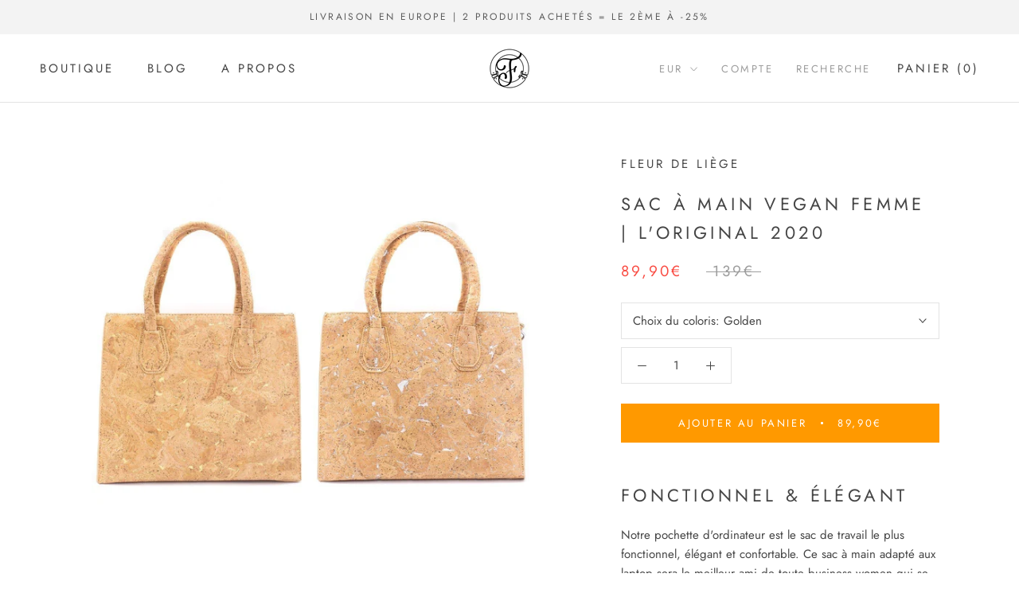

--- FILE ---
content_type: text/html; charset=utf-8
request_url: https://www.fleurdeliege.fr/products/natural-cork-tote-women-bag-with-golden-silver-parrten-bag-363-ab
body_size: 25301
content:
<!doctype html>

<html class="no-js" lang="fr">
  <head>
    <meta charset="utf-8"> 
    <meta http-equiv="X-UA-Compatible" content="IE=edge,chrome=1">
    <meta name="viewport" content="width=device-width, initial-scale=1.0, height=device-height, minimum-scale=1.0, user-scalable=0">
    <meta name="theme-color" content="">
    <!-- Ajouter une balise HTML PINTEREST <head> du fichier //index.html de votre site     <meta name="p:domain_verify" content="abc87ec5a4f6bca6a54127cc26a41033"/>-->
    <meta name="p:domain_verify" content="61e7242adca25f3d1a9a73a8502bd531"/>
    <!-- Global site tag (gtag.js) - Google Ads: 691606175 -->
<script async src="https://www.googletagmanager.com/gtag/js?id=AW-691606175"></script>
<script>
  window.dataLayer = window.dataLayer || [];
  function gtag(){dataLayer.push(arguments);}
  gtag('js', new Date());

  gtag('config', 'AW-691606175');
</script>


<script type="text/javascript">





   
    

    gtag('event','view_item', {
      'send_to': 'AW-691606175',
  'value': 89.90,
  'items': [
    {
      'id': 'shopify_FR_4649642066019_32769036746851', 
      'google_business_vertical': 'retail'
    }]
});


   
  

    <title>
      Sac à main Vegan femme | L&#39;Original 2020 &ndash; Fleur de Liège
    </title><meta name="description" content="FONCTIONNEL &amp;amp; ÉLÉGANT Notre pochette d&#39;ordinateur est le sac de travail le plus fonctionnel, élégant et confortable. Ce sac à main adapté aux laptop sera le meilleur ami de toute business women qui se respecte...et qui respecte aussi son environnement ! Sophistiqué et pratique, il dispose d&#39;un intérieur extensible "><link rel="canonical" href="https://www.fleurdeliege.fr/products/natural-cork-tote-women-bag-with-golden-silver-parrten-bag-363-ab"><link rel="shortcut icon" href="//www.fleurdeliege.fr/cdn/shop/files/Logo_header_Fleur_de_liege_2_32x32.png?v=1613531892" type="image/png"><meta property="og:type" content="product">
  <meta property="og:title" content="Sac à main Vegan femme | L&#39;Original 2020"><meta property="og:image" content="http://www.fleurdeliege.fr/cdn/shop/products/74fbec63-a9e6-57bb-b947-8f8389c64121_grande.jpg?v=1593802520">
    <meta property="og:image:secure_url" content="https://www.fleurdeliege.fr/cdn/shop/products/74fbec63-a9e6-57bb-b947-8f8389c64121_grande.jpg?v=1593802520"><meta property="og:image" content="http://www.fleurdeliege.fr/cdn/shop/products/7fa5d8e0-6df6-5898-a5df-3fc8880b9831_grande.jpg?v=1593802722">
    <meta property="og:image:secure_url" content="https://www.fleurdeliege.fr/cdn/shop/products/7fa5d8e0-6df6-5898-a5df-3fc8880b9831_grande.jpg?v=1593802722"><meta property="og:image" content="http://www.fleurdeliege.fr/cdn/shop/products/8c2886ef-347a-5de8-9451-7830d73e396d_grande.jpg?v=1593802520">
    <meta property="og:image:secure_url" content="https://www.fleurdeliege.fr/cdn/shop/products/8c2886ef-347a-5de8-9451-7830d73e396d_grande.jpg?v=1593802520"><meta property="product:price:amount" content="89,90">
  <meta property="product:price:currency" content="EUR"><meta property="og:description" content="FONCTIONNEL &amp;amp; ÉLÉGANT Notre pochette d&#39;ordinateur est le sac de travail le plus fonctionnel, élégant et confortable. Ce sac à main adapté aux laptop sera le meilleur ami de toute business women qui se respecte...et qui respecte aussi son environnement ! Sophistiqué et pratique, il dispose d&#39;un intérieur extensible "><meta property="og:url" content="https://www.fleurdeliege.fr/products/natural-cork-tote-women-bag-with-golden-silver-parrten-bag-363-ab">
<meta property="og:site_name" content="Fleur de Liège"><meta name="twitter:card" content="summary"><meta name="twitter:title" content="Sac à main Vegan femme | L'Original 2020">
  <meta name="twitter:description" content="FONCTIONNEL &amp;amp; ÉLÉGANT Notre pochette d&#39;ordinateur est le sac de travail le plus fonctionnel, élégant et confortable. Ce sac à main adapté aux laptop sera le meilleur ami de toute business women qui se respecte...et qui respecte aussi son environnement ! Sophistiqué et pratique, il dispose d&#39;un intérieur extensible spacieux avec une organisation intelligente pour contenir un ordinateur portable (jusqu&#39;à 15.6 &quot;), un planificateur, des documents importants et des dossiers de taille légale, une boîte à lunch, un chargeur, bouteille d&#39;eau, maquillage et autres essentiels. Ce sac est robuste et fin, avec une silhouette élégante et féminine et s&#39;intégrera sans effort dans une garde-robe professionnelle. Nous avons conçu et pensé ce sac vegan de manière à ce qu&#39;il soit luxueux et durable  ! POURQUOI LE LIÈGE Chaud et velouté, il se situe à mi-chemin entre le daim et le cuir. Aussi doux que la fourrure">
  <meta name="twitter:image" content="https://www.fleurdeliege.fr/cdn/shop/products/74fbec63-a9e6-57bb-b947-8f8389c64121_600x600_crop_center.jpg?v=1593802520">

    <script>window.performance && window.performance.mark && window.performance.mark('shopify.content_for_header.start');</script><meta id="shopify-digital-wallet" name="shopify-digital-wallet" content="/19393085539/digital_wallets/dialog">
<meta name="shopify-checkout-api-token" content="377a292abde6d68623b29698d996e86a">
<meta id="in-context-paypal-metadata" data-shop-id="19393085539" data-venmo-supported="false" data-environment="production" data-locale="fr_FR" data-paypal-v4="true" data-currency="EUR">
<link rel="alternate" type="application/json+oembed" href="https://www.fleurdeliege.fr/products/natural-cork-tote-women-bag-with-golden-silver-parrten-bag-363-ab.oembed">
<script async="async" src="/checkouts/internal/preloads.js?locale=fr-FR"></script>
<script id="shopify-features" type="application/json">{"accessToken":"377a292abde6d68623b29698d996e86a","betas":["rich-media-storefront-analytics"],"domain":"www.fleurdeliege.fr","predictiveSearch":true,"shopId":19393085539,"locale":"fr"}</script>
<script>var Shopify = Shopify || {};
Shopify.shop = "innovateck.myshopify.com";
Shopify.locale = "fr";
Shopify.currency = {"active":"EUR","rate":"1.0"};
Shopify.country = "FR";
Shopify.theme = {"name":"Prestige 28 octobre 2019","id":78862024803,"schema_name":"Prestige","schema_version":"4.5.1","theme_store_id":null,"role":"main"};
Shopify.theme.handle = "null";
Shopify.theme.style = {"id":null,"handle":null};
Shopify.cdnHost = "www.fleurdeliege.fr/cdn";
Shopify.routes = Shopify.routes || {};
Shopify.routes.root = "/";</script>
<script type="module">!function(o){(o.Shopify=o.Shopify||{}).modules=!0}(window);</script>
<script>!function(o){function n(){var o=[];function n(){o.push(Array.prototype.slice.apply(arguments))}return n.q=o,n}var t=o.Shopify=o.Shopify||{};t.loadFeatures=n(),t.autoloadFeatures=n()}(window);</script>
<script id="shop-js-analytics" type="application/json">{"pageType":"product"}</script>
<script defer="defer" async type="module" src="//www.fleurdeliege.fr/cdn/shopifycloud/shop-js/modules/v2/client.init-shop-cart-sync_CK653pj-.fr.esm.js"></script>
<script defer="defer" async type="module" src="//www.fleurdeliege.fr/cdn/shopifycloud/shop-js/modules/v2/chunk.common_THX2l5vq.esm.js"></script>
<script type="module">
  await import("//www.fleurdeliege.fr/cdn/shopifycloud/shop-js/modules/v2/client.init-shop-cart-sync_CK653pj-.fr.esm.js");
await import("//www.fleurdeliege.fr/cdn/shopifycloud/shop-js/modules/v2/chunk.common_THX2l5vq.esm.js");

  window.Shopify.SignInWithShop?.initShopCartSync?.({"fedCMEnabled":true,"windoidEnabled":true});

</script>
<script id="__st">var __st={"a":19393085539,"offset":3600,"reqid":"cc34a7a1-2875-4db6-b998-247c954ded63-1766757249","pageurl":"www.fleurdeliege.fr\/products\/natural-cork-tote-women-bag-with-golden-silver-parrten-bag-363-ab","u":"87ea0178df5a","p":"product","rtyp":"product","rid":4649642066019};</script>
<script>window.ShopifyPaypalV4VisibilityTracking = true;</script>
<script id="captcha-bootstrap">!function(){'use strict';const t='contact',e='account',n='new_comment',o=[[t,t],['blogs',n],['comments',n],[t,'customer']],c=[[e,'customer_login'],[e,'guest_login'],[e,'recover_customer_password'],[e,'create_customer']],r=t=>t.map((([t,e])=>`form[action*='/${t}']:not([data-nocaptcha='true']) input[name='form_type'][value='${e}']`)).join(','),a=t=>()=>t?[...document.querySelectorAll(t)].map((t=>t.form)):[];function s(){const t=[...o],e=r(t);return a(e)}const i='password',u='form_key',d=['recaptcha-v3-token','g-recaptcha-response','h-captcha-response',i],f=()=>{try{return window.sessionStorage}catch{return}},m='__shopify_v',_=t=>t.elements[u];function p(t,e,n=!1){try{const o=window.sessionStorage,c=JSON.parse(o.getItem(e)),{data:r}=function(t){const{data:e,action:n}=t;return t[m]||n?{data:e,action:n}:{data:t,action:n}}(c);for(const[e,n]of Object.entries(r))t.elements[e]&&(t.elements[e].value=n);n&&o.removeItem(e)}catch(o){console.error('form repopulation failed',{error:o})}}const l='form_type',E='cptcha';function T(t){t.dataset[E]=!0}const w=window,h=w.document,L='Shopify',v='ce_forms',y='captcha';let A=!1;((t,e)=>{const n=(g='f06e6c50-85a8-45c8-87d0-21a2b65856fe',I='https://cdn.shopify.com/shopifycloud/storefront-forms-hcaptcha/ce_storefront_forms_captcha_hcaptcha.v1.5.2.iife.js',D={infoText:'Protégé par hCaptcha',privacyText:'Confidentialité',termsText:'Conditions'},(t,e,n)=>{const o=w[L][v],c=o.bindForm;if(c)return c(t,g,e,D).then(n);var r;o.q.push([[t,g,e,D],n]),r=I,A||(h.body.append(Object.assign(h.createElement('script'),{id:'captcha-provider',async:!0,src:r})),A=!0)});var g,I,D;w[L]=w[L]||{},w[L][v]=w[L][v]||{},w[L][v].q=[],w[L][y]=w[L][y]||{},w[L][y].protect=function(t,e){n(t,void 0,e),T(t)},Object.freeze(w[L][y]),function(t,e,n,w,h,L){const[v,y,A,g]=function(t,e,n){const i=e?o:[],u=t?c:[],d=[...i,...u],f=r(d),m=r(i),_=r(d.filter((([t,e])=>n.includes(e))));return[a(f),a(m),a(_),s()]}(w,h,L),I=t=>{const e=t.target;return e instanceof HTMLFormElement?e:e&&e.form},D=t=>v().includes(t);t.addEventListener('submit',(t=>{const e=I(t);if(!e)return;const n=D(e)&&!e.dataset.hcaptchaBound&&!e.dataset.recaptchaBound,o=_(e),c=g().includes(e)&&(!o||!o.value);(n||c)&&t.preventDefault(),c&&!n&&(function(t){try{if(!f())return;!function(t){const e=f();if(!e)return;const n=_(t);if(!n)return;const o=n.value;o&&e.removeItem(o)}(t);const e=Array.from(Array(32),(()=>Math.random().toString(36)[2])).join('');!function(t,e){_(t)||t.append(Object.assign(document.createElement('input'),{type:'hidden',name:u})),t.elements[u].value=e}(t,e),function(t,e){const n=f();if(!n)return;const o=[...t.querySelectorAll(`input[type='${i}']`)].map((({name:t})=>t)),c=[...d,...o],r={};for(const[a,s]of new FormData(t).entries())c.includes(a)||(r[a]=s);n.setItem(e,JSON.stringify({[m]:1,action:t.action,data:r}))}(t,e)}catch(e){console.error('failed to persist form',e)}}(e),e.submit())}));const S=(t,e)=>{t&&!t.dataset[E]&&(n(t,e.some((e=>e===t))),T(t))};for(const o of['focusin','change'])t.addEventListener(o,(t=>{const e=I(t);D(e)&&S(e,y())}));const B=e.get('form_key'),M=e.get(l),P=B&&M;t.addEventListener('DOMContentLoaded',(()=>{const t=y();if(P)for(const e of t)e.elements[l].value===M&&p(e,B);[...new Set([...A(),...v().filter((t=>'true'===t.dataset.shopifyCaptcha))])].forEach((e=>S(e,t)))}))}(h,new URLSearchParams(w.location.search),n,t,e,['guest_login'])})(!0,!0)}();</script>
<script integrity="sha256-4kQ18oKyAcykRKYeNunJcIwy7WH5gtpwJnB7kiuLZ1E=" data-source-attribution="shopify.loadfeatures" defer="defer" src="//www.fleurdeliege.fr/cdn/shopifycloud/storefront/assets/storefront/load_feature-a0a9edcb.js" crossorigin="anonymous"></script>
<script data-source-attribution="shopify.dynamic_checkout.dynamic.init">var Shopify=Shopify||{};Shopify.PaymentButton=Shopify.PaymentButton||{isStorefrontPortableWallets:!0,init:function(){window.Shopify.PaymentButton.init=function(){};var t=document.createElement("script");t.src="https://www.fleurdeliege.fr/cdn/shopifycloud/portable-wallets/latest/portable-wallets.fr.js",t.type="module",document.head.appendChild(t)}};
</script>
<script data-source-attribution="shopify.dynamic_checkout.buyer_consent">
  function portableWalletsHideBuyerConsent(e){var t=document.getElementById("shopify-buyer-consent"),n=document.getElementById("shopify-subscription-policy-button");t&&n&&(t.classList.add("hidden"),t.setAttribute("aria-hidden","true"),n.removeEventListener("click",e))}function portableWalletsShowBuyerConsent(e){var t=document.getElementById("shopify-buyer-consent"),n=document.getElementById("shopify-subscription-policy-button");t&&n&&(t.classList.remove("hidden"),t.removeAttribute("aria-hidden"),n.addEventListener("click",e))}window.Shopify?.PaymentButton&&(window.Shopify.PaymentButton.hideBuyerConsent=portableWalletsHideBuyerConsent,window.Shopify.PaymentButton.showBuyerConsent=portableWalletsShowBuyerConsent);
</script>
<script data-source-attribution="shopify.dynamic_checkout.cart.bootstrap">document.addEventListener("DOMContentLoaded",(function(){function t(){return document.querySelector("shopify-accelerated-checkout-cart, shopify-accelerated-checkout")}if(t())Shopify.PaymentButton.init();else{new MutationObserver((function(e,n){t()&&(Shopify.PaymentButton.init(),n.disconnect())})).observe(document.body,{childList:!0,subtree:!0})}}));
</script>
<link id="shopify-accelerated-checkout-styles" rel="stylesheet" media="screen" href="https://www.fleurdeliege.fr/cdn/shopifycloud/portable-wallets/latest/accelerated-checkout-backwards-compat.css" crossorigin="anonymous">
<style id="shopify-accelerated-checkout-cart">
        #shopify-buyer-consent {
  margin-top: 1em;
  display: inline-block;
  width: 100%;
}

#shopify-buyer-consent.hidden {
  display: none;
}

#shopify-subscription-policy-button {
  background: none;
  border: none;
  padding: 0;
  text-decoration: underline;
  font-size: inherit;
  cursor: pointer;
}

#shopify-subscription-policy-button::before {
  box-shadow: none;
}

      </style>

<script>window.performance && window.performance.mark && window.performance.mark('shopify.content_for_header.end');</script>

    <link rel="stylesheet" href="//www.fleurdeliege.fr/cdn/shop/t/6/assets/theme.scss.css?v=169415838583044491271759259454">

    <script>
      // This allows to expose several variables to the global scope, to be used in scripts
      window.theme = {
        template: "product",
        localeRootUrl: '',
        shopCurrency: "EUR",
        moneyFormat: "{{amount_with_comma_separator}}€",
        moneyWithCurrencyFormat: "€{{amount_with_comma_separator}} EUR",
        useNativeMultiCurrency: false,
        currencyConversionEnabled: true,
        currencyConversionMoneyFormat: "money_format",
        currencyConversionRoundAmounts: true,
        productImageSize: "natural",
        searchMode: "product",
        showPageTransition: true,
        showElementStaggering: true,
        showImageZooming: true
      };

      window.languages = {
        cartAddNote: "Ajouter une note",
        cartEditNote: "Editer la note",
        productImageLoadingError: "L\u0026#39;image n\u0026#39;a pas pu être chargée. Essayez de recharger la page.",
        productFormAddToCart: "Ajouter au panier",
        productFormUnavailable: "Indisponible",
        productFormSoldOut: "Oups... En rupture ! Merci de nous contacter.",
        shippingEstimatorOneResult: "1 option disponible :",
        shippingEstimatorMoreResults: "{{count}} options disponibles :",
        shippingEstimatorNoResults: "Nous ne livrons pas à cette adresse."
      };

      window.lazySizesConfig = {
        loadHidden: false,
        hFac: 0.5,
        expFactor: 2,
        ricTimeout: 150,
        lazyClass: 'Image--lazyLoad',
        loadingClass: 'Image--lazyLoading',
        loadedClass: 'Image--lazyLoaded'
      };

      document.documentElement.className = document.documentElement.className.replace('no-js', 'js');
      document.documentElement.style.setProperty('--window-height', window.innerHeight + 'px');

      // We do a quick detection of some features (we could use Modernizr but for so little...)
      (function() {
        document.documentElement.className += ((window.CSS && window.CSS.supports('(position: sticky) or (position: -webkit-sticky)')) ? ' supports-sticky' : ' no-supports-sticky');
        document.documentElement.className += (window.matchMedia('(-moz-touch-enabled: 1), (hover: none)')).matches ? ' no-supports-hover' : ' supports-hover';
      }());

      (function () {
        window.onpageshow = function(event) {
          if (event.persisted) {
            window.location.reload();
          }
        };
      })();
    </script>

    <script src="//www.fleurdeliege.fr/cdn/shop/t/6/assets/lazysizes.min.js?v=174358363404432586981572267991" async></script>

    
      <script src="//cdn.shopify.com/s/javascripts/currencies.js" defer></script>
    
<script src="https://polyfill-fastly.net/v3/polyfill.min.js?unknown=polyfill&features=fetch,Element.prototype.closest,Element.prototype.remove,Element.prototype.classList,Array.prototype.includes,Array.prototype.fill,Object.assign,CustomEvent,IntersectionObserver,IntersectionObserverEntry,URL" defer></script>
    <script src="//www.fleurdeliege.fr/cdn/shop/t/6/assets/libs.min.js?v=88466822118989791001572267991" defer></script>
    <script src="//www.fleurdeliege.fr/cdn/shop/t/6/assets/theme.min.js?v=141651497117934042301572267992" defer></script>
    <script src="//www.fleurdeliege.fr/cdn/shop/t/6/assets/custom.js?v=8814717088703906631572267991" defer></script>

    
  <script type="application/ld+json">
  {
    "@context": "http://schema.org",
    "@type": "Product",
    "offers": [{
          "@type": "Offer",
          "name": "Golden",
          "availability":"https://schema.org/InStock",
          "price": "89,90",
          "priceCurrency": "EUR",
          "priceValidUntil": "2026-01-05","sku": "BAG-363-A","url": "/products/natural-cork-tote-women-bag-with-golden-silver-parrten-bag-363-ab/products/natural-cork-tote-women-bag-with-golden-silver-parrten-bag-363-ab?variant=32769036746851"
        },
{
          "@type": "Offer",
          "name": "Silver",
          "availability":"https://schema.org/InStock",
          "price": "89,99",
          "priceCurrency": "EUR",
          "priceValidUntil": "2026-01-05","sku": "BAG-363-B","url": "/products/natural-cork-tote-women-bag-with-golden-silver-parrten-bag-363-ab/products/natural-cork-tote-women-bag-with-golden-silver-parrten-bag-363-ab?variant=32769036779619"
        }
],

    "brand": {
      "name": "Fleur de Liège"
    },
    "name": "Sac à main Vegan femme | L'Original 2020",
    "description": "FONCTIONNEL \u0026amp; ÉLÉGANT\nNotre pochette d'ordinateur est le sac de travail le plus fonctionnel, élégant et confortable. Ce sac à main adapté aux laptop sera le meilleur ami de toute business women qui se respecte...et qui respecte aussi son environnement ! Sophistiqué et pratique, il dispose d'un intérieur extensible spacieux avec une organisation intelligente pour contenir un ordinateur portable (jusqu'à 15.6 \"), un planificateur, des documents importants et des dossiers de taille légale, une boîte à lunch, un chargeur, bouteille d'eau, maquillage et autres essentiels.\n\nCe sac est robuste et fin, avec une silhouette élégante et féminine et s'intégrera sans effort dans une garde-robe professionnelle. Nous avons conçu et pensé ce sac vegan de manière à ce qu'il soit luxueux et durable  !\n\n\nPOURQUOI LE LIÈGE\nChaud et velouté, il se situe à mi-chemin entre le daim et le cuir. Aussi doux que la fourrure et aussi léger que la soie, le liège est une matière VEGAN ancestrale aux vertus inégalées. Vous apprécierez assurément sa résistance: il conserve son aspect plusieurs années, même si vous le portez au quotidien. Quasiment imperméable, le liège résiste à l'humidité et à la chaleur. Il n'est pas soumis au processus de vieillissement et il est d'ailleurs classé parmi les matières les plus durables. C'est l'alternative idéal au cuir animal.\nARTICLE ARTISANAL ET FAIT MAIN\nChez Fleur de Liège, nous avons le soucis de l'humain et des traditions: nos articles proviennent tous du travail manuel d'Artisans qui expriment dans cette nouvelle collection, un savoir faire ancestral qui mérite de perdurer et de se transmettre. Nous privilégions ainsi l'emploi en Europe et les circuits courts en matière de transport.\n\n\nContenu:\n\n-Liège-DOUBLURE: POLYESTER\nDimensions :\n-Hauteur 26.5 cm\n-Longueur: 31 cm\n",
    "category": "Sacs à main",
    "url": "/products/natural-cork-tote-women-bag-with-golden-silver-parrten-bag-363-ab/products/natural-cork-tote-women-bag-with-golden-silver-parrten-bag-363-ab",
    "sku": "BAG-363-A",
    "image": {
      "@type": "ImageObject",
      "url": "https://www.fleurdeliege.fr/cdn/shop/products/74fbec63-a9e6-57bb-b947-8f8389c64121_1024x.jpg?v=1593802520",
      "image": "https://www.fleurdeliege.fr/cdn/shop/products/74fbec63-a9e6-57bb-b947-8f8389c64121_1024x.jpg?v=1593802520",
      "name": "Sac à main Vegan femme | L'Original 2020",
      "width": "1024",
      "height": "1024"
    }
  }
  </script>



  <script type="application/ld+json">
  {
    "@context": "http://schema.org",
    "@type": "BreadcrumbList",
  "itemListElement": [{
      "@type": "ListItem",
      "position": 1,
      "name": "Translation missing: fr.general.breadcrumb.home",
      "item": "https://www.fleurdeliege.fr"
    },{
          "@type": "ListItem",
          "position": 2,
          "name": "Sac à main Vegan femme | L'Original 2020",
          "item": "https://www.fleurdeliege.fr/products/natural-cork-tote-women-bag-with-golden-silver-parrten-bag-363-ab"
        }]
  }
  </script>

    
<!-- Pinterest Tag -->
<script>
!function(e){if(!window.pintrk){window.pintrk = function () {
window.pintrk.queue.push(Array.prototype.slice.call(arguments))};var
  n=window.pintrk;n.queue=[],n.version="3.0";var
  t=document.createElement("script");t.async=!0,t.src=e;var
  r=document.getElementsByTagName("script")[0];
  r.parentNode.insertBefore(t,r)}}("https://s.pinimg.com/ct/core.js");
pintrk('load', '2613280200434', {em: '<user_email_address>'});
pintrk('page');
</script>
<noscript>
<img height="1" width="1" style="display:none;" alt=""
  src="https://ct.pinterest.com/v3/?event=init&tid=2613280200434&pd[em]=<hashed_email_address>&noscript=1" />
</noscript>
<!-- end Pinterest Tag -->  
    
<!--magicpin visit--><script>pintrk('track', 'pagevisit');</script><!--magicpin visit--> 
    
  <link href="https://monorail-edge.shopifysvc.com" rel="dns-prefetch">
<script>(function(){if ("sendBeacon" in navigator && "performance" in window) {try {var session_token_from_headers = performance.getEntriesByType('navigation')[0].serverTiming.find(x => x.name == '_s').description;} catch {var session_token_from_headers = undefined;}var session_cookie_matches = document.cookie.match(/_shopify_s=([^;]*)/);var session_token_from_cookie = session_cookie_matches && session_cookie_matches.length === 2 ? session_cookie_matches[1] : "";var session_token = session_token_from_headers || session_token_from_cookie || "";function handle_abandonment_event(e) {var entries = performance.getEntries().filter(function(entry) {return /monorail-edge.shopifysvc.com/.test(entry.name);});if (!window.abandonment_tracked && entries.length === 0) {window.abandonment_tracked = true;var currentMs = Date.now();var navigation_start = performance.timing.navigationStart;var payload = {shop_id: 19393085539,url: window.location.href,navigation_start,duration: currentMs - navigation_start,session_token,page_type: "product"};window.navigator.sendBeacon("https://monorail-edge.shopifysvc.com/v1/produce", JSON.stringify({schema_id: "online_store_buyer_site_abandonment/1.1",payload: payload,metadata: {event_created_at_ms: currentMs,event_sent_at_ms: currentMs}}));}}window.addEventListener('pagehide', handle_abandonment_event);}}());</script>
<script id="web-pixels-manager-setup">(function e(e,d,r,n,o){if(void 0===o&&(o={}),!Boolean(null===(a=null===(i=window.Shopify)||void 0===i?void 0:i.analytics)||void 0===a?void 0:a.replayQueue)){var i,a;window.Shopify=window.Shopify||{};var t=window.Shopify;t.analytics=t.analytics||{};var s=t.analytics;s.replayQueue=[],s.publish=function(e,d,r){return s.replayQueue.push([e,d,r]),!0};try{self.performance.mark("wpm:start")}catch(e){}var l=function(){var e={modern:/Edge?\/(1{2}[4-9]|1[2-9]\d|[2-9]\d{2}|\d{4,})\.\d+(\.\d+|)|Firefox\/(1{2}[4-9]|1[2-9]\d|[2-9]\d{2}|\d{4,})\.\d+(\.\d+|)|Chrom(ium|e)\/(9{2}|\d{3,})\.\d+(\.\d+|)|(Maci|X1{2}).+ Version\/(15\.\d+|(1[6-9]|[2-9]\d|\d{3,})\.\d+)([,.]\d+|)( \(\w+\)|)( Mobile\/\w+|) Safari\/|Chrome.+OPR\/(9{2}|\d{3,})\.\d+\.\d+|(CPU[ +]OS|iPhone[ +]OS|CPU[ +]iPhone|CPU IPhone OS|CPU iPad OS)[ +]+(15[._]\d+|(1[6-9]|[2-9]\d|\d{3,})[._]\d+)([._]\d+|)|Android:?[ /-](13[3-9]|1[4-9]\d|[2-9]\d{2}|\d{4,})(\.\d+|)(\.\d+|)|Android.+Firefox\/(13[5-9]|1[4-9]\d|[2-9]\d{2}|\d{4,})\.\d+(\.\d+|)|Android.+Chrom(ium|e)\/(13[3-9]|1[4-9]\d|[2-9]\d{2}|\d{4,})\.\d+(\.\d+|)|SamsungBrowser\/([2-9]\d|\d{3,})\.\d+/,legacy:/Edge?\/(1[6-9]|[2-9]\d|\d{3,})\.\d+(\.\d+|)|Firefox\/(5[4-9]|[6-9]\d|\d{3,})\.\d+(\.\d+|)|Chrom(ium|e)\/(5[1-9]|[6-9]\d|\d{3,})\.\d+(\.\d+|)([\d.]+$|.*Safari\/(?![\d.]+ Edge\/[\d.]+$))|(Maci|X1{2}).+ Version\/(10\.\d+|(1[1-9]|[2-9]\d|\d{3,})\.\d+)([,.]\d+|)( \(\w+\)|)( Mobile\/\w+|) Safari\/|Chrome.+OPR\/(3[89]|[4-9]\d|\d{3,})\.\d+\.\d+|(CPU[ +]OS|iPhone[ +]OS|CPU[ +]iPhone|CPU IPhone OS|CPU iPad OS)[ +]+(10[._]\d+|(1[1-9]|[2-9]\d|\d{3,})[._]\d+)([._]\d+|)|Android:?[ /-](13[3-9]|1[4-9]\d|[2-9]\d{2}|\d{4,})(\.\d+|)(\.\d+|)|Mobile Safari.+OPR\/([89]\d|\d{3,})\.\d+\.\d+|Android.+Firefox\/(13[5-9]|1[4-9]\d|[2-9]\d{2}|\d{4,})\.\d+(\.\d+|)|Android.+Chrom(ium|e)\/(13[3-9]|1[4-9]\d|[2-9]\d{2}|\d{4,})\.\d+(\.\d+|)|Android.+(UC? ?Browser|UCWEB|U3)[ /]?(15\.([5-9]|\d{2,})|(1[6-9]|[2-9]\d|\d{3,})\.\d+)\.\d+|SamsungBrowser\/(5\.\d+|([6-9]|\d{2,})\.\d+)|Android.+MQ{2}Browser\/(14(\.(9|\d{2,})|)|(1[5-9]|[2-9]\d|\d{3,})(\.\d+|))(\.\d+|)|K[Aa][Ii]OS\/(3\.\d+|([4-9]|\d{2,})\.\d+)(\.\d+|)/},d=e.modern,r=e.legacy,n=navigator.userAgent;return n.match(d)?"modern":n.match(r)?"legacy":"unknown"}(),u="modern"===l?"modern":"legacy",c=(null!=n?n:{modern:"",legacy:""})[u],f=function(e){return[e.baseUrl,"/wpm","/b",e.hashVersion,"modern"===e.buildTarget?"m":"l",".js"].join("")}({baseUrl:d,hashVersion:r,buildTarget:u}),m=function(e){var d=e.version,r=e.bundleTarget,n=e.surface,o=e.pageUrl,i=e.monorailEndpoint;return{emit:function(e){var a=e.status,t=e.errorMsg,s=(new Date).getTime(),l=JSON.stringify({metadata:{event_sent_at_ms:s},events:[{schema_id:"web_pixels_manager_load/3.1",payload:{version:d,bundle_target:r,page_url:o,status:a,surface:n,error_msg:t},metadata:{event_created_at_ms:s}}]});if(!i)return console&&console.warn&&console.warn("[Web Pixels Manager] No Monorail endpoint provided, skipping logging."),!1;try{return self.navigator.sendBeacon.bind(self.navigator)(i,l)}catch(e){}var u=new XMLHttpRequest;try{return u.open("POST",i,!0),u.setRequestHeader("Content-Type","text/plain"),u.send(l),!0}catch(e){return console&&console.warn&&console.warn("[Web Pixels Manager] Got an unhandled error while logging to Monorail."),!1}}}}({version:r,bundleTarget:l,surface:e.surface,pageUrl:self.location.href,monorailEndpoint:e.monorailEndpoint});try{o.browserTarget=l,function(e){var d=e.src,r=e.async,n=void 0===r||r,o=e.onload,i=e.onerror,a=e.sri,t=e.scriptDataAttributes,s=void 0===t?{}:t,l=document.createElement("script"),u=document.querySelector("head"),c=document.querySelector("body");if(l.async=n,l.src=d,a&&(l.integrity=a,l.crossOrigin="anonymous"),s)for(var f in s)if(Object.prototype.hasOwnProperty.call(s,f))try{l.dataset[f]=s[f]}catch(e){}if(o&&l.addEventListener("load",o),i&&l.addEventListener("error",i),u)u.appendChild(l);else{if(!c)throw new Error("Did not find a head or body element to append the script");c.appendChild(l)}}({src:f,async:!0,onload:function(){if(!function(){var e,d;return Boolean(null===(d=null===(e=window.Shopify)||void 0===e?void 0:e.analytics)||void 0===d?void 0:d.initialized)}()){var d=window.webPixelsManager.init(e)||void 0;if(d){var r=window.Shopify.analytics;r.replayQueue.forEach((function(e){var r=e[0],n=e[1],o=e[2];d.publishCustomEvent(r,n,o)})),r.replayQueue=[],r.publish=d.publishCustomEvent,r.visitor=d.visitor,r.initialized=!0}}},onerror:function(){return m.emit({status:"failed",errorMsg:"".concat(f," has failed to load")})},sri:function(e){var d=/^sha384-[A-Za-z0-9+/=]+$/;return"string"==typeof e&&d.test(e)}(c)?c:"",scriptDataAttributes:o}),m.emit({status:"loading"})}catch(e){m.emit({status:"failed",errorMsg:(null==e?void 0:e.message)||"Unknown error"})}}})({shopId: 19393085539,storefrontBaseUrl: "https://www.fleurdeliege.fr",extensionsBaseUrl: "https://extensions.shopifycdn.com/cdn/shopifycloud/web-pixels-manager",monorailEndpoint: "https://monorail-edge.shopifysvc.com/unstable/produce_batch",surface: "storefront-renderer",enabledBetaFlags: ["2dca8a86","a0d5f9d2"],webPixelsConfigList: [{"id":"163447124","eventPayloadVersion":"v1","runtimeContext":"LAX","scriptVersion":"1","type":"CUSTOM","privacyPurposes":["MARKETING"],"name":"Meta pixel (migrated)"},{"id":"172294484","eventPayloadVersion":"v1","runtimeContext":"LAX","scriptVersion":"1","type":"CUSTOM","privacyPurposes":["ANALYTICS"],"name":"Google Analytics tag (migrated)"},{"id":"shopify-app-pixel","configuration":"{}","eventPayloadVersion":"v1","runtimeContext":"STRICT","scriptVersion":"0450","apiClientId":"shopify-pixel","type":"APP","privacyPurposes":["ANALYTICS","MARKETING"]},{"id":"shopify-custom-pixel","eventPayloadVersion":"v1","runtimeContext":"LAX","scriptVersion":"0450","apiClientId":"shopify-pixel","type":"CUSTOM","privacyPurposes":["ANALYTICS","MARKETING"]}],isMerchantRequest: false,initData: {"shop":{"name":"Fleur de Liège","paymentSettings":{"currencyCode":"EUR"},"myshopifyDomain":"innovateck.myshopify.com","countryCode":"FR","storefrontUrl":"https:\/\/www.fleurdeliege.fr"},"customer":null,"cart":null,"checkout":null,"productVariants":[{"price":{"amount":89.9,"currencyCode":"EUR"},"product":{"title":"Sac à main Vegan femme | L'Original 2020","vendor":"Fleur de Liège","id":"4649642066019","untranslatedTitle":"Sac à main Vegan femme | L'Original 2020","url":"\/products\/natural-cork-tote-women-bag-with-golden-silver-parrten-bag-363-ab","type":"Sacs à main"},"id":"32769036746851","image":{"src":"\/\/www.fleurdeliege.fr\/cdn\/shop\/products\/7fa5d8e0-6df6-5898-a5df-3fc8880b9831.jpg?v=1593802722"},"sku":"BAG-363-A","title":"Golden","untranslatedTitle":"Golden"},{"price":{"amount":89.99,"currencyCode":"EUR"},"product":{"title":"Sac à main Vegan femme | L'Original 2020","vendor":"Fleur de Liège","id":"4649642066019","untranslatedTitle":"Sac à main Vegan femme | L'Original 2020","url":"\/products\/natural-cork-tote-women-bag-with-golden-silver-parrten-bag-363-ab","type":"Sacs à main"},"id":"32769036779619","image":{"src":"\/\/www.fleurdeliege.fr\/cdn\/shop\/products\/7fa5d8e0-6df6-5898-a5df-3fc8880b9831.jpg?v=1593802722"},"sku":"BAG-363-B","title":"Silver","untranslatedTitle":"Silver"}],"purchasingCompany":null},},"https://www.fleurdeliege.fr/cdn","da62cc92w68dfea28pcf9825a4m392e00d0",{"modern":"","legacy":""},{"shopId":"19393085539","storefrontBaseUrl":"https:\/\/www.fleurdeliege.fr","extensionBaseUrl":"https:\/\/extensions.shopifycdn.com\/cdn\/shopifycloud\/web-pixels-manager","surface":"storefront-renderer","enabledBetaFlags":"[\"2dca8a86\", \"a0d5f9d2\"]","isMerchantRequest":"false","hashVersion":"da62cc92w68dfea28pcf9825a4m392e00d0","publish":"custom","events":"[[\"page_viewed\",{}],[\"product_viewed\",{\"productVariant\":{\"price\":{\"amount\":89.9,\"currencyCode\":\"EUR\"},\"product\":{\"title\":\"Sac à main Vegan femme | L'Original 2020\",\"vendor\":\"Fleur de Liège\",\"id\":\"4649642066019\",\"untranslatedTitle\":\"Sac à main Vegan femme | L'Original 2020\",\"url\":\"\/products\/natural-cork-tote-women-bag-with-golden-silver-parrten-bag-363-ab\",\"type\":\"Sacs à main\"},\"id\":\"32769036746851\",\"image\":{\"src\":\"\/\/www.fleurdeliege.fr\/cdn\/shop\/products\/7fa5d8e0-6df6-5898-a5df-3fc8880b9831.jpg?v=1593802722\"},\"sku\":\"BAG-363-A\",\"title\":\"Golden\",\"untranslatedTitle\":\"Golden\"}}]]"});</script><script>
  window.ShopifyAnalytics = window.ShopifyAnalytics || {};
  window.ShopifyAnalytics.meta = window.ShopifyAnalytics.meta || {};
  window.ShopifyAnalytics.meta.currency = 'EUR';
  var meta = {"product":{"id":4649642066019,"gid":"gid:\/\/shopify\/Product\/4649642066019","vendor":"Fleur de Liège","type":"Sacs à main","handle":"natural-cork-tote-women-bag-with-golden-silver-parrten-bag-363-ab","variants":[{"id":32769036746851,"price":8990,"name":"Sac à main Vegan femme | L'Original 2020 - Golden","public_title":"Golden","sku":"BAG-363-A"},{"id":32769036779619,"price":8999,"name":"Sac à main Vegan femme | L'Original 2020 - Silver","public_title":"Silver","sku":"BAG-363-B"}],"remote":false},"page":{"pageType":"product","resourceType":"product","resourceId":4649642066019,"requestId":"cc34a7a1-2875-4db6-b998-247c954ded63-1766757249"}};
  for (var attr in meta) {
    window.ShopifyAnalytics.meta[attr] = meta[attr];
  }
</script>
<script class="analytics">
  (function () {
    var customDocumentWrite = function(content) {
      var jquery = null;

      if (window.jQuery) {
        jquery = window.jQuery;
      } else if (window.Checkout && window.Checkout.$) {
        jquery = window.Checkout.$;
      }

      if (jquery) {
        jquery('body').append(content);
      }
    };

    var hasLoggedConversion = function(token) {
      if (token) {
        return document.cookie.indexOf('loggedConversion=' + token) !== -1;
      }
      return false;
    }

    var setCookieIfConversion = function(token) {
      if (token) {
        var twoMonthsFromNow = new Date(Date.now());
        twoMonthsFromNow.setMonth(twoMonthsFromNow.getMonth() + 2);

        document.cookie = 'loggedConversion=' + token + '; expires=' + twoMonthsFromNow;
      }
    }

    var trekkie = window.ShopifyAnalytics.lib = window.trekkie = window.trekkie || [];
    if (trekkie.integrations) {
      return;
    }
    trekkie.methods = [
      'identify',
      'page',
      'ready',
      'track',
      'trackForm',
      'trackLink'
    ];
    trekkie.factory = function(method) {
      return function() {
        var args = Array.prototype.slice.call(arguments);
        args.unshift(method);
        trekkie.push(args);
        return trekkie;
      };
    };
    for (var i = 0; i < trekkie.methods.length; i++) {
      var key = trekkie.methods[i];
      trekkie[key] = trekkie.factory(key);
    }
    trekkie.load = function(config) {
      trekkie.config = config || {};
      trekkie.config.initialDocumentCookie = document.cookie;
      var first = document.getElementsByTagName('script')[0];
      var script = document.createElement('script');
      script.type = 'text/javascript';
      script.onerror = function(e) {
        var scriptFallback = document.createElement('script');
        scriptFallback.type = 'text/javascript';
        scriptFallback.onerror = function(error) {
                var Monorail = {
      produce: function produce(monorailDomain, schemaId, payload) {
        var currentMs = new Date().getTime();
        var event = {
          schema_id: schemaId,
          payload: payload,
          metadata: {
            event_created_at_ms: currentMs,
            event_sent_at_ms: currentMs
          }
        };
        return Monorail.sendRequest("https://" + monorailDomain + "/v1/produce", JSON.stringify(event));
      },
      sendRequest: function sendRequest(endpointUrl, payload) {
        // Try the sendBeacon API
        if (window && window.navigator && typeof window.navigator.sendBeacon === 'function' && typeof window.Blob === 'function' && !Monorail.isIos12()) {
          var blobData = new window.Blob([payload], {
            type: 'text/plain'
          });

          if (window.navigator.sendBeacon(endpointUrl, blobData)) {
            return true;
          } // sendBeacon was not successful

        } // XHR beacon

        var xhr = new XMLHttpRequest();

        try {
          xhr.open('POST', endpointUrl);
          xhr.setRequestHeader('Content-Type', 'text/plain');
          xhr.send(payload);
        } catch (e) {
          console.log(e);
        }

        return false;
      },
      isIos12: function isIos12() {
        return window.navigator.userAgent.lastIndexOf('iPhone; CPU iPhone OS 12_') !== -1 || window.navigator.userAgent.lastIndexOf('iPad; CPU OS 12_') !== -1;
      }
    };
    Monorail.produce('monorail-edge.shopifysvc.com',
      'trekkie_storefront_load_errors/1.1',
      {shop_id: 19393085539,
      theme_id: 78862024803,
      app_name: "storefront",
      context_url: window.location.href,
      source_url: "//www.fleurdeliege.fr/cdn/s/trekkie.storefront.8f32c7f0b513e73f3235c26245676203e1209161.min.js"});

        };
        scriptFallback.async = true;
        scriptFallback.src = '//www.fleurdeliege.fr/cdn/s/trekkie.storefront.8f32c7f0b513e73f3235c26245676203e1209161.min.js';
        first.parentNode.insertBefore(scriptFallback, first);
      };
      script.async = true;
      script.src = '//www.fleurdeliege.fr/cdn/s/trekkie.storefront.8f32c7f0b513e73f3235c26245676203e1209161.min.js';
      first.parentNode.insertBefore(script, first);
    };
    trekkie.load(
      {"Trekkie":{"appName":"storefront","development":false,"defaultAttributes":{"shopId":19393085539,"isMerchantRequest":null,"themeId":78862024803,"themeCityHash":"660536306865943396","contentLanguage":"fr","currency":"EUR","eventMetadataId":"541e405f-dbad-4e45-9916-3fb8b46f0571"},"isServerSideCookieWritingEnabled":true,"monorailRegion":"shop_domain","enabledBetaFlags":["65f19447"]},"Session Attribution":{},"S2S":{"facebookCapiEnabled":false,"source":"trekkie-storefront-renderer","apiClientId":580111}}
    );

    var loaded = false;
    trekkie.ready(function() {
      if (loaded) return;
      loaded = true;

      window.ShopifyAnalytics.lib = window.trekkie;

      var originalDocumentWrite = document.write;
      document.write = customDocumentWrite;
      try { window.ShopifyAnalytics.merchantGoogleAnalytics.call(this); } catch(error) {};
      document.write = originalDocumentWrite;

      window.ShopifyAnalytics.lib.page(null,{"pageType":"product","resourceType":"product","resourceId":4649642066019,"requestId":"cc34a7a1-2875-4db6-b998-247c954ded63-1766757249","shopifyEmitted":true});

      var match = window.location.pathname.match(/checkouts\/(.+)\/(thank_you|post_purchase)/)
      var token = match? match[1]: undefined;
      if (!hasLoggedConversion(token)) {
        setCookieIfConversion(token);
        window.ShopifyAnalytics.lib.track("Viewed Product",{"currency":"EUR","variantId":32769036746851,"productId":4649642066019,"productGid":"gid:\/\/shopify\/Product\/4649642066019","name":"Sac à main Vegan femme | L'Original 2020 - Golden","price":"89.90","sku":"BAG-363-A","brand":"Fleur de Liège","variant":"Golden","category":"Sacs à main","nonInteraction":true,"remote":false},undefined,undefined,{"shopifyEmitted":true});
      window.ShopifyAnalytics.lib.track("monorail:\/\/trekkie_storefront_viewed_product\/1.1",{"currency":"EUR","variantId":32769036746851,"productId":4649642066019,"productGid":"gid:\/\/shopify\/Product\/4649642066019","name":"Sac à main Vegan femme | L'Original 2020 - Golden","price":"89.90","sku":"BAG-363-A","brand":"Fleur de Liège","variant":"Golden","category":"Sacs à main","nonInteraction":true,"remote":false,"referer":"https:\/\/www.fleurdeliege.fr\/products\/natural-cork-tote-women-bag-with-golden-silver-parrten-bag-363-ab"});
      }
    });


        var eventsListenerScript = document.createElement('script');
        eventsListenerScript.async = true;
        eventsListenerScript.src = "//www.fleurdeliege.fr/cdn/shopifycloud/storefront/assets/shop_events_listener-3da45d37.js";
        document.getElementsByTagName('head')[0].appendChild(eventsListenerScript);

})();</script>
  <script>
  if (!window.ga || (window.ga && typeof window.ga !== 'function')) {
    window.ga = function ga() {
      (window.ga.q = window.ga.q || []).push(arguments);
      if (window.Shopify && window.Shopify.analytics && typeof window.Shopify.analytics.publish === 'function') {
        window.Shopify.analytics.publish("ga_stub_called", {}, {sendTo: "google_osp_migration"});
      }
      console.error("Shopify's Google Analytics stub called with:", Array.from(arguments), "\nSee https://help.shopify.com/manual/promoting-marketing/pixels/pixel-migration#google for more information.");
    };
    if (window.Shopify && window.Shopify.analytics && typeof window.Shopify.analytics.publish === 'function') {
      window.Shopify.analytics.publish("ga_stub_initialized", {}, {sendTo: "google_osp_migration"});
    }
  }
</script>
<script
  defer
  src="https://www.fleurdeliege.fr/cdn/shopifycloud/perf-kit/shopify-perf-kit-2.1.2.min.js"
  data-application="storefront-renderer"
  data-shop-id="19393085539"
  data-render-region="gcp-us-east1"
  data-page-type="product"
  data-theme-instance-id="78862024803"
  data-theme-name="Prestige"
  data-theme-version="4.5.1"
  data-monorail-region="shop_domain"
  data-resource-timing-sampling-rate="10"
  data-shs="true"
  data-shs-beacon="true"
  data-shs-export-with-fetch="true"
  data-shs-logs-sample-rate="1"
  data-shs-beacon-endpoint="https://www.fleurdeliege.fr/api/collect"
></script>
</head>

  <body class="prestige--v4  template-product">
    <a class="PageSkipLink u-visually-hidden" href="#main">Aller au contenu</a>
    <span class="LoadingBar"></span>
    <div class="PageOverlay"></div>
    <div class="PageTransition"></div>

    <div id="shopify-section-popup" class="shopify-section"></div>
    <div id="shopify-section-sidebar-menu" class="shopify-section"><section id="sidebar-menu" class="SidebarMenu Drawer Drawer--small Drawer--fromLeft" aria-hidden="true" data-section-id="sidebar-menu" data-section-type="sidebar-menu">
    <header class="Drawer__Header" data-drawer-animated-left>
      <button class="Drawer__Close Icon-Wrapper--clickable" data-action="close-drawer" data-drawer-id="sidebar-menu" aria-label="Fermer la navigation"><svg class="Icon Icon--close" role="presentation" viewBox="0 0 16 14">
      <path d="M15 0L1 14m14 0L1 0" stroke="currentColor" fill="none" fill-rule="evenodd"></path>
    </svg></button>
    </header>

    <div class="Drawer__Content">
      <div class="Drawer__Main" data-drawer-animated-left data-scrollable>
        <div class="Drawer__Container">
          <nav class="SidebarMenu__Nav SidebarMenu__Nav--primary" aria-label="Navigation latérale"><div class="Collapsible"><button class="Collapsible__Button Heading u-h6" data-action="toggle-collapsible" aria-expanded="false">Maroquinerie en Liège<span class="Collapsible__Plus"></span>
                  </button>

                  <div class="Collapsible__Inner">
                    <div class="Collapsible__Content"><div class="Collapsible"><a href="/collections/porte-monnaie-en-lieege" class="Collapsible__Button Heading Text--subdued Link Link--primary u-h7">Porte-monnaie en liège</a></div><div class="Collapsible"><a href="/collections/portefeuille" class="Collapsible__Button Heading Text--subdued Link Link--primary u-h7">Portefeuilles en liège</a></div><div class="Collapsible"><a href="/collections/pochette-en-liege" class="Collapsible__Button Heading Text--subdued Link Link--primary u-h7">Pochettes en liège</a></div><div class="Collapsible"><a href="/collections/sacs-en-liege-naturel" class="Collapsible__Button Heading Text--subdued Link Link--primary u-h7">Sacs en liège naturel</a></div><div class="Collapsible"><a href="/collections/cabas-en-liege" class="Collapsible__Button Heading Text--subdued Link Link--primary u-h7">Cabas en liège</a></div></div>
                  </div></div><div class="Collapsible"><button class="Collapsible__Button Heading u-h6" data-action="toggle-collapsible" aria-expanded="false">Nos accessoires en liège<span class="Collapsible__Plus"></span>
                  </button>

                  <div class="Collapsible__Inner">
                    <div class="Collapsible__Content"><div class="Collapsible"><a href="/collections/bracelet-en-liege" class="Collapsible__Button Heading Text--subdued Link Link--primary u-h7">Bracelets en liège</a></div><div class="Collapsible"><a href="/collections/ceinture-en-liege" class="Collapsible__Button Heading Text--subdued Link Link--primary u-h7">Ceintures en liège</a></div><div class="Collapsible"><a href="/collections/montres-en-liege" class="Collapsible__Button Heading Text--subdued Link Link--primary u-h7">Montres en Liège</a></div><div class="Collapsible"><a href="/collections/papillon-de-chene" class="Collapsible__Button Heading Text--subdued Link Link--primary u-h7">Papillons de chêne</a></div><div class="Collapsible"><a href="/collections/chapeau-casquette-en-liege" class="Collapsible__Button Heading Text--subdued Link Link--primary u-h7">Casquettes en Liège</a></div></div>
                  </div></div><div class="Collapsible"><button class="Collapsible__Button Heading u-h6" data-action="toggle-collapsible" aria-expanded="false">Nos accessoires en bois<span class="Collapsible__Plus"></span>
                  </button>

                  <div class="Collapsible__Inner">
                    <div class="Collapsible__Content"><div class="Collapsible"><a href="/collections/papillon-boise" class="Collapsible__Button Heading Text--subdued Link Link--primary u-h7">Papillons Boisé</a></div><div class="Collapsible"><a href="/collections/montres-en-bois" class="Collapsible__Button Heading Text--subdued Link Link--primary u-h7">Montres en Bois</a></div></div>
                  </div></div><div class="Collapsible"><a href="/pages/a-propos" class="Collapsible__Button Heading Link Link--primary u-h6">A Propos</a></div></nav><nav class="SidebarMenu__Nav SidebarMenu__Nav--secondary">
            <ul class="Linklist Linklist--spacingLoose"><li class="Linklist__Item">
                  <a href="/pages/questions-reponses" class="Text--subdued Link Link--primary">F.A.Q</a>
                </li><li class="Linklist__Item">
                  <a href="/pages/contactez-nous" class="Text--subdued Link Link--primary">Contactez-Nous</a>
                </li><li class="Linklist__Item">
                  <a href="/pages/mentions-legales" class="Text--subdued Link Link--primary">Mentions Légales</a>
                </li><li class="Linklist__Item">
                  <a href="/pages/conditions-generales-de-vente-et-d-utilisation" class="Text--subdued Link Link--primary">CGV</a>
                </li><li class="Linklist__Item">
                  <a href="/account" class="Text--subdued Link Link--primary">Compte</a>
                </li></ul>
          </nav>
        </div>
      </div><aside class="Drawer__Footer" data-drawer-animated-bottom><div class="SidebarMenu__CurrencySelector">
              <div class="Select Select--transparent"><select class="CurrencySelector__Select" title="Sélecteur de devise"><option value="EUR" selected="selected">EUR</option><option value="USD">USD</option><option value="CAD">CAD</option><option value="GBP">GBP</option></select><svg class="Icon Icon--select-arrow" role="presentation" viewBox="0 0 19 12">
      <polyline fill="none" stroke="currentColor" points="17 2 9.5 10 2 2" fill-rule="evenodd" stroke-width="2" stroke-linecap="square"></polyline>
    </svg></div>
            </div><ul class="SidebarMenu__Social HorizontalList HorizontalList--spacingFill">
    <li class="HorizontalList__Item">
      <a href="https://business.facebook.com/fleurdeliege" class="Link Link--primary" target="_blank" rel="noopener" aria-label="Facebook">
        <span class="Icon-Wrapper--clickable"><svg class="Icon Icon--facebook" viewBox="0 0 9 17">
      <path d="M5.842 17V9.246h2.653l.398-3.023h-3.05v-1.93c0-.874.246-1.47 1.526-1.47H9V.118C8.718.082 7.75 0 6.623 0 4.27 0 2.66 1.408 2.66 3.994v2.23H0v3.022h2.66V17h3.182z"></path>
    </svg></span>
      </a>
    </li>

    
<li class="HorizontalList__Item">
      <a href="https://instagram.com/fleurdeliege" class="Link Link--primary" target="_blank" rel="noopener" aria-label="Instagram">
        <span class="Icon-Wrapper--clickable"><svg class="Icon Icon--instagram" role="presentation" viewBox="0 0 32 32">
      <path d="M15.994 2.886c4.273 0 4.775.019 6.464.095 1.562.07 2.406.33 2.971.552.749.292 1.283.635 1.841 1.194s.908 1.092 1.194 1.841c.216.565.483 1.41.552 2.971.076 1.689.095 2.19.095 6.464s-.019 4.775-.095 6.464c-.07 1.562-.33 2.406-.552 2.971-.292.749-.635 1.283-1.194 1.841s-1.092.908-1.841 1.194c-.565.216-1.41.483-2.971.552-1.689.076-2.19.095-6.464.095s-4.775-.019-6.464-.095c-1.562-.07-2.406-.33-2.971-.552-.749-.292-1.283-.635-1.841-1.194s-.908-1.092-1.194-1.841c-.216-.565-.483-1.41-.552-2.971-.076-1.689-.095-2.19-.095-6.464s.019-4.775.095-6.464c.07-1.562.33-2.406.552-2.971.292-.749.635-1.283 1.194-1.841s1.092-.908 1.841-1.194c.565-.216 1.41-.483 2.971-.552 1.689-.083 2.19-.095 6.464-.095zm0-2.883c-4.343 0-4.889.019-6.597.095-1.702.076-2.864.349-3.879.743-1.054.406-1.943.959-2.832 1.848S1.251 4.473.838 5.521C.444 6.537.171 7.699.095 9.407.019 11.109 0 11.655 0 15.997s.019 4.889.095 6.597c.076 1.702.349 2.864.743 3.886.406 1.054.959 1.943 1.848 2.832s1.784 1.435 2.832 1.848c1.016.394 2.178.667 3.886.743s2.248.095 6.597.095 4.889-.019 6.597-.095c1.702-.076 2.864-.349 3.886-.743 1.054-.406 1.943-.959 2.832-1.848s1.435-1.784 1.848-2.832c.394-1.016.667-2.178.743-3.886s.095-2.248.095-6.597-.019-4.889-.095-6.597c-.076-1.702-.349-2.864-.743-3.886-.406-1.054-.959-1.943-1.848-2.832S27.532 1.247 26.484.834C25.468.44 24.306.167 22.598.091c-1.714-.07-2.26-.089-6.603-.089zm0 7.778c-4.533 0-8.216 3.676-8.216 8.216s3.683 8.216 8.216 8.216 8.216-3.683 8.216-8.216-3.683-8.216-8.216-8.216zm0 13.549c-2.946 0-5.333-2.387-5.333-5.333s2.387-5.333 5.333-5.333 5.333 2.387 5.333 5.333-2.387 5.333-5.333 5.333zM26.451 7.457c0 1.059-.858 1.917-1.917 1.917s-1.917-.858-1.917-1.917c0-1.059.858-1.917 1.917-1.917s1.917.858 1.917 1.917z"></path>
    </svg></span>
      </a>
    </li>

    
<li class="HorizontalList__Item">
      <a href="https://www.pinterest.fr/fleurdeliegefrance" class="Link Link--primary" target="_blank" rel="noopener" aria-label="Pinterest">
        <span class="Icon-Wrapper--clickable"><svg class="Icon Icon--pinterest" role="presentation" viewBox="0 0 32 32">
      <path d="M16 0q3.25 0 6.208 1.271t5.104 3.417 3.417 5.104T32 16q0 4.333-2.146 8.021t-5.833 5.833T16 32q-2.375 0-4.542-.625 1.208-1.958 1.625-3.458l1.125-4.375q.417.792 1.542 1.396t2.375.604q2.5 0 4.479-1.438t3.063-3.937 1.083-5.625q0-3.708-2.854-6.437t-7.271-2.729q-2.708 0-4.958.917T8.042 8.689t-2.104 3.208-.729 3.479q0 2.167.812 3.792t2.438 2.292q.292.125.5.021t.292-.396q.292-1.042.333-1.292.167-.458-.208-.875-1.083-1.208-1.083-3.125 0-3.167 2.188-5.437t5.729-2.271q3.125 0 4.875 1.708t1.75 4.458q0 2.292-.625 4.229t-1.792 3.104-2.667 1.167q-1.25 0-2.042-.917t-.5-2.167q.167-.583.438-1.5t.458-1.563.354-1.396.167-1.25q0-1.042-.542-1.708t-1.583-.667q-1.292 0-2.167 1.188t-.875 2.979q0 .667.104 1.292t.229.917l.125.292q-1.708 7.417-2.083 8.708-.333 1.583-.25 3.708-4.292-1.917-6.938-5.875T0 16Q0 9.375 4.687 4.688T15.999.001z"></path>
    </svg></span>
      </a>
    </li>

    

  </ul>

</aside></div>
</section>

</div>
<div id="sidebar-cart" class="Drawer Drawer--fromRight" aria-hidden="true" data-section-id="cart" data-section-type="cart" data-section-settings='{
  "type": "page",
  "itemCount": 0,
  "drawer": true,
  "hasShippingEstimator": false
}'>
  <div class="Drawer__Header Drawer__Header--bordered Drawer__Container">
      <span class="Drawer__Title Heading u-h4">Panier</span>

      <button class="Drawer__Close Icon-Wrapper--clickable" data-action="close-drawer" data-drawer-id="sidebar-cart" aria-label="Fermer le panier"><svg class="Icon Icon--close" role="presentation" viewBox="0 0 16 14">
      <path d="M15 0L1 14m14 0L1 0" stroke="currentColor" fill="none" fill-rule="evenodd"></path>
    </svg></button>
  </div>

  <form class="Cart Drawer__Content" action="/cart" method="POST" novalidate>
    <div class="Drawer__Main" data-scrollable><div class="Cart__ShippingNotice Text--subdued">
          <div class="Drawer__Container"><p>⚠ Encore <span data-money-convertible>38€</span> pour bénéficier des frais de port gratuits !</p></div>
        </div><p class="Cart__Empty Heading u-h5">Votre panier est vide</p></div></form>
</div>
<div class="PageContainer">
      <div id="shopify-section-announcement" class="shopify-section"><section id="section-announcement" data-section-id="announcement" data-section-type="announcement-bar">
      <div class="AnnouncementBar">
        <div class="AnnouncementBar__Wrapper">
          <p class="AnnouncementBar__Content Heading"><a href="/products/copy-of-promotional-natural-cork-crossbody-ref-7">Livraison en Europe  | 2 Produits achetés = Le 2ème à -25%</a></p>
        </div>
      </div>
    </section>

    <style>
      #section-announcement {
        background: #f3f3f3;
        color: #5c5c5c;
      }
    </style>

    <script>
      document.documentElement.style.setProperty('--announcement-bar-height', document.getElementById('shopify-section-announcement').offsetHeight + 'px');
    </script></div>
      <div id="shopify-section-header" class="shopify-section shopify-section--header"><div id="Search" class="Search" aria-hidden="true">
  <div class="Search__Inner">
    <div class="Search__SearchBar">
      <form action="/search" name="GET" role="search" class="Search__Form">
        <div class="Search__InputIconWrapper">
          <span class="hidden-tablet-and-up"><svg class="Icon Icon--search" role="presentation" viewBox="0 0 18 17">
      <g transform="translate(1 1)" stroke="currentColor" fill="none" fill-rule="evenodd" stroke-linecap="square">
        <path d="M16 16l-5.0752-5.0752"></path>
        <circle cx="6.4" cy="6.4" r="6.4"></circle>
      </g>
    </svg></span>
          <span class="hidden-phone"><svg class="Icon Icon--search-desktop" role="presentation" viewBox="0 0 21 21">
      <g transform="translate(1 1)" stroke="currentColor" stroke-width="2" fill="none" fill-rule="evenodd" stroke-linecap="square">
        <path d="M18 18l-5.7096-5.7096"></path>
        <circle cx="7.2" cy="7.2" r="7.2"></circle>
      </g>
    </svg></span>
        </div>

        <input type="search" class="Search__Input Heading" name="q" autocomplete="off" autocorrect="off" autocapitalize="off" placeholder="Recherche..." autofocus>
        <input type="hidden" name="type" value="product">
      </form>

      <button class="Search__Close Link Link--primary" data-action="close-search"><svg class="Icon Icon--close" role="presentation" viewBox="0 0 16 14">
      <path d="M15 0L1 14m14 0L1 0" stroke="currentColor" fill="none" fill-rule="evenodd"></path>
    </svg></button>
    </div>

    <div class="Search__Results" aria-hidden="true"></div>
  </div>
</div><header id="section-header"
        class="Header Header--inline   "
        data-section-id="header"
        data-section-type="header"
        data-section-settings='{
  "navigationStyle": "inline",
  "hasTransparentHeader": false,
  "isSticky": true
}'
        role="banner">
  <div class="Header__Wrapper">
    <div class="Header__FlexItem Header__FlexItem--fill">
      <button class="Header__Icon Icon-Wrapper Icon-Wrapper--clickable hidden-desk" aria-expanded="false" data-action="open-drawer" data-drawer-id="sidebar-menu" aria-label="Ouvrir la navigation">
        <span class="hidden-tablet-and-up"><svg class="Icon Icon--nav" role="presentation" viewBox="0 0 20 14">
      <path d="M0 14v-1h20v1H0zm0-7.5h20v1H0v-1zM0 0h20v1H0V0z" fill="currentColor"></path>
    </svg></span>
        <span class="hidden-phone"><svg class="Icon Icon--nav-desktop" role="presentation" viewBox="0 0 24 16">
      <path d="M0 15.985v-2h24v2H0zm0-9h24v2H0v-2zm0-7h24v2H0v-2z" fill="currentColor"></path>
    </svg></span>
      </button><nav class="Header__MainNav hidden-pocket hidden-lap" aria-label="Navigation principale">
          <ul class="HorizontalList HorizontalList--spacingExtraLoose"><li class="HorizontalList__Item " aria-haspopup="true">
                <a href="/collections" class="Heading u-h6">Boutique<span class="Header__LinkSpacer">Boutique</span></a><div class="MegaMenu MegaMenu--spacingEvenly " aria-hidden="true" >
                      <div class="MegaMenu__Inner"><div class="MegaMenu__Item MegaMenu__Item--fit">
                            <a href="/collections/nos-sacs-en-liege" class="MegaMenu__Title Heading Text--subdued u-h7">Maroquinerie en Liège</a><ul class="Linklist"><li class="Linklist__Item">
                                    <a href="/collections/porte-monnaie-en-lieege" class="Link Link--secondary">Porte-monnaie en liège</a>
                                  </li><li class="Linklist__Item">
                                    <a href="/collections/portefeuille" class="Link Link--secondary">Portefeuilles en liège</a>
                                  </li><li class="Linklist__Item">
                                    <a href="/collections/pochette-en-liege" class="Link Link--secondary">Pochettes en liège</a>
                                  </li><li class="Linklist__Item">
                                    <a href="/collections/sacs-en-liege-naturel" class="Link Link--secondary">Sacs en liège naturel</a>
                                  </li></ul></div><div class="MegaMenu__Item MegaMenu__Item--fit">
                            <a href="/collections/nos-accessoires-en-liege" class="MegaMenu__Title Heading Text--subdued u-h7">Nos accessoires en liège</a><ul class="Linklist"><li class="Linklist__Item">
                                    <a href="/collections/ceinture-en-liege" class="Link Link--secondary">Ceintures en liège</a>
                                  </li><li class="Linklist__Item">
                                    <a href="/collections/bracelet-en-liege" class="Link Link--secondary">Bracelets en liège</a>
                                  </li><li class="Linklist__Item">
                                    <a href="/collections/montres-en-liege" class="Link Link--secondary">Montres en Liège</a>
                                  </li><li class="Linklist__Item">
                                    <a href="/collections/papillon-de-chene" class="Link Link--secondary">Papillons de chêne</a>
                                  </li><li class="Linklist__Item">
                                    <a href="/collections/chapeau-casquette-en-liege" class="Link Link--secondary">Chapeaux &amp; Casquettes en Liège</a>
                                  </li></ul></div><div class="MegaMenu__Item MegaMenu__Item--fit">
                            <a href="/collections/nos-accessoires-en-bois" class="MegaMenu__Title Heading Text--subdued u-h7">Nos accessoires en bois</a><ul class="Linklist"><li class="Linklist__Item">
                                    <a href="/collections/papillon-boise" class="Link Link--secondary">Papillons Boisé</a>
                                  </li><li class="Linklist__Item">
                                    <a href="/collections/montres-en-bois" class="Link Link--secondary">Montres en Bois</a>
                                  </li></ul></div></div>
                    </div></li><li class="HorizontalList__Item " >
                <a href="/blogs/infos" class="Heading u-h6">Blog<span class="Header__LinkSpacer">Blog</span></a></li><li class="HorizontalList__Item " >
                <a href="/pages/a-propos" class="Heading u-h6">A Propos<span class="Header__LinkSpacer">A Propos</span></a></li></ul>
        </nav><div class="Header__CurrencySelector Text--subdued Heading Link Link--primary u-h8 hidden-pocket hidden-lap">
      <div class="Select Select--transparent"><select class="CurrencySelector__Select u-h8" title="Sélecteur de devise"><option value="EUR" selected="selected">EUR</option><option value="USD">USD</option><option value="CAD">CAD</option><option value="GBP">GBP</option></select><svg class="Icon Icon--select-arrow" role="presentation" viewBox="0 0 19 12">
      <polyline fill="none" stroke="currentColor" points="17 2 9.5 10 2 2" fill-rule="evenodd" stroke-width="2" stroke-linecap="square"></polyline>
    </svg></div>
    </div></div><div class="Header__FlexItem Header__FlexItem--logo"><div class="Header__Logo"><a href="/" class="Header__LogoLink"><img class="Header__LogoImage Header__LogoImage--primary"
               src="//www.fleurdeliege.fr/cdn/shop/files/Logo_header_Fleur_de_liege_2_50x.png?v=1613531892"
               srcset="//www.fleurdeliege.fr/cdn/shop/files/Logo_header_Fleur_de_liege_2_50x.png?v=1613531892 1x, //www.fleurdeliege.fr/cdn/shop/files/Logo_header_Fleur_de_liege_2_50x@2x.png?v=1613531892 2x"
               width="50"
               alt="Fleur de Liège"></a></div></div>

    <div class="Header__FlexItem Header__FlexItem--fill"><nav class="Header__SecondaryNav hidden-phone">
          <ul class="HorizontalList HorizontalList--spacingLoose hidden-pocket hidden-lap"><li class="HorizontalList__Item">
                <div class="Header__CurrencySelector Text--subdued Heading Link Link--primary u-h8 hidden-pocket hidden-lap">
      <div class="Select Select--transparent"><select class="CurrencySelector__Select u-h8" title="Sélecteur de devise"><option value="EUR" selected="selected">EUR</option><option value="USD">USD</option><option value="CAD">CAD</option><option value="GBP">GBP</option></select><svg class="Icon Icon--select-arrow" role="presentation" viewBox="0 0 19 12">
      <polyline fill="none" stroke="currentColor" points="17 2 9.5 10 2 2" fill-rule="evenodd" stroke-width="2" stroke-linecap="square"></polyline>
    </svg></div>
    </div>
              </li><li class="HorizontalList__Item">
                <a href="/account" class="Heading Link Link--primary Text--subdued u-h8">Compte</a>
              </li><li class="HorizontalList__Item">
              <a href="/search" class="Heading Link Link--primary Text--subdued u-h8" data-action="toggle-search">Recherche</a>
            </li>

            <li class="HorizontalList__Item">
              <a href="/cart" class="Heading u-h6" >Panier (<span class="Header__CartCount">0</span>)</a>
            </li>
          </ul>
        </nav><a href="/search" class="Header__Icon Icon-Wrapper Icon-Wrapper--clickable hidden-desk" data-action="toggle-search" aria-label="Recherche">
        <span class="hidden-tablet-and-up"><svg class="Icon Icon--search" role="presentation" viewBox="0 0 18 17">
      <g transform="translate(1 1)" stroke="currentColor" fill="none" fill-rule="evenodd" stroke-linecap="square">
        <path d="M16 16l-5.0752-5.0752"></path>
        <circle cx="6.4" cy="6.4" r="6.4"></circle>
      </g>
    </svg></span>
        <span class="hidden-phone"><svg class="Icon Icon--search-desktop" role="presentation" viewBox="0 0 21 21">
      <g transform="translate(1 1)" stroke="currentColor" stroke-width="2" fill="none" fill-rule="evenodd" stroke-linecap="square">
        <path d="M18 18l-5.7096-5.7096"></path>
        <circle cx="7.2" cy="7.2" r="7.2"></circle>
      </g>
    </svg></span>
      </a>

      <a href="/cart" class="Header__Icon Icon-Wrapper Icon-Wrapper--clickable hidden-desk" >
        <span class="hidden-tablet-and-up"><svg class="Icon Icon--cart" role="presentation" viewBox="0 0 17 20">
      <path d="M0 20V4.995l1 .006v.015l4-.002V4c0-2.484 1.274-4 3.5-4C10.518 0 12 1.48 12 4v1.012l5-.003v.985H1V19h15V6.005h1V20H0zM11 4.49C11 2.267 10.507 1 8.5 1 6.5 1 6 2.27 6 4.49V5l5-.002V4.49z" fill="currentColor"></path>
    </svg></span>
        <span class="hidden-phone"><svg class="Icon Icon--cart-desktop" role="presentation" viewBox="0 0 19 23">
      <path d="M0 22.985V5.995L2 6v.03l17-.014v16.968H0zm17-15H2v13h15v-13zm-5-2.882c0-2.04-.493-3.203-2.5-3.203-2 0-2.5 1.164-2.5 3.203v.912H5V4.647C5 1.19 7.274 0 9.5 0 11.517 0 14 1.354 14 4.647v1.368h-2v-.912z" fill="currentColor"></path>
    </svg></span>
        <span class="Header__CartDot "></span>
      </a>
    </div>
  </div>


</header>

<style>:root {
      --use-sticky-header: 1;
      --use-unsticky-header: 0;
    }

    .shopify-section--header {
      position: -webkit-sticky;
      position: sticky;
    }@media screen and (max-width: 640px) {
      .Header__LogoImage {
        max-width: 70px;
      }
    }:root {
      --header-is-not-transparent: 1;
      --header-is-transparent: 0;
    }</style>

<script>
  document.documentElement.style.setProperty('--header-height', document.getElementById('shopify-section-header').offsetHeight + 'px');
</script>

</div>

      <main id="main" role="main">
        <div id="shopify-section-product-template" class="shopify-section shopify-section--bordered"><section class="Product Product--medium" data-section-id="product-template" data-section-type="product" data-section-settings='{
  "enableHistoryState": true,
  "templateSuffix": "",
  "showInventoryQuantity": true,
  "showSku": false,
  "stackProductImages": false,
  "showThumbnails": true,
  "inventoryQuantityThreshold": 50,
  "showPriceInButton": true,
  "enableImageZoom": false,
  "showPaymentButton": false,
  "useAjaxCart": false
}'>
  <div class="Product__Wrapper"><div class="Product__Gallery  Product__Gallery--withThumbnails">
        <span id="ProductGallery" class="Anchor"></span><div class="Product__ActionList hidden-lap-and-up">
          <div class="Product__ActionItem hidden-lap-and-up">
          <button class="RoundButton RoundButton--small RoundButton--flat" data-action="toggle-social-share" data-animate-bottom aria-expanded="false">
            <span class="RoundButton__PrimaryState"><svg class="Icon Icon--share" role="presentation" viewBox="0 0 24 24">
      <g stroke="currentColor" fill="none" fill-rule="evenodd" stroke-width="1.5">
        <path d="M8.6,10.2 L15.4,6.8"></path>
        <path d="M8.6,13.7 L15.4,17.1"></path>
        <circle stroke-linecap="square" cx="5" cy="12" r="4"></circle>
        <circle stroke-linecap="square" cx="19" cy="5" r="4"></circle>
        <circle stroke-linecap="square" cx="19" cy="19" r="4"></circle>
      </g>
    </svg></span>
            <span class="RoundButton__SecondaryState"><svg class="Icon Icon--close" role="presentation" viewBox="0 0 16 14">
      <path d="M15 0L1 14m14 0L1 0" stroke="currentColor" fill="none" fill-rule="evenodd"></path>
    </svg></span>
          </button><div class="Product__ShareList" aria-hidden="true">
            <a class="Product__ShareItem" href="https://www.facebook.com/sharer.php?u=https://www.fleurdeliege.fr/products/natural-cork-tote-women-bag-with-golden-silver-parrten-bag-363-ab" target="_blank" rel="noopener"><svg class="Icon Icon--facebook" viewBox="0 0 9 17">
      <path d="M5.842 17V9.246h2.653l.398-3.023h-3.05v-1.93c0-.874.246-1.47 1.526-1.47H9V.118C8.718.082 7.75 0 6.623 0 4.27 0 2.66 1.408 2.66 3.994v2.23H0v3.022h2.66V17h3.182z"></path>
    </svg>Facebook</a>
            <a class="Product__ShareItem" href="https://pinterest.com/pin/create/button/?url=https://www.fleurdeliege.fr/products/natural-cork-tote-women-bag-with-golden-silver-parrten-bag-363-ab&media=https://www.fleurdeliege.fr/cdn/shop/products/74fbec63-a9e6-57bb-b947-8f8389c64121_large.jpg?v=1593802520&description=FONCTIONNEL%20%26amp;%20%C3%89L%C3%89GANT%20Notre%20pochette%20d'ordinateur%20est%20le%20sac%20de%20travail%20le%20plus%20fonctionnel,%20%C3%A9l%C3%A9gant..." target="_blank" rel="noopener"><svg class="Icon Icon--pinterest" role="presentation" viewBox="0 0 32 32">
      <path d="M16 0q3.25 0 6.208 1.271t5.104 3.417 3.417 5.104T32 16q0 4.333-2.146 8.021t-5.833 5.833T16 32q-2.375 0-4.542-.625 1.208-1.958 1.625-3.458l1.125-4.375q.417.792 1.542 1.396t2.375.604q2.5 0 4.479-1.438t3.063-3.937 1.083-5.625q0-3.708-2.854-6.437t-7.271-2.729q-2.708 0-4.958.917T8.042 8.689t-2.104 3.208-.729 3.479q0 2.167.812 3.792t2.438 2.292q.292.125.5.021t.292-.396q.292-1.042.333-1.292.167-.458-.208-.875-1.083-1.208-1.083-3.125 0-3.167 2.188-5.437t5.729-2.271q3.125 0 4.875 1.708t1.75 4.458q0 2.292-.625 4.229t-1.792 3.104-2.667 1.167q-1.25 0-2.042-.917t-.5-2.167q.167-.583.438-1.5t.458-1.563.354-1.396.167-1.25q0-1.042-.542-1.708t-1.583-.667q-1.292 0-2.167 1.188t-.875 2.979q0 .667.104 1.292t.229.917l.125.292q-1.708 7.417-2.083 8.708-.333 1.583-.25 3.708-4.292-1.917-6.938-5.875T0 16Q0 9.375 4.687 4.688T15.999.001z"></path>
    </svg>Pinterest</a>
            <a class="Product__ShareItem" href="https://twitter.com/share?text=Sac à main Vegan femme | L'Original 2020&url=https://www.fleurdeliege.fr/products/natural-cork-tote-women-bag-with-golden-silver-parrten-bag-363-ab" target="_blank" rel="noopener"><svg class="Icon Icon--twitter" role="presentation" viewBox="0 0 32 26">
      <path d="M32 3.077c-1.1748.525-2.4433.8748-3.768 1.031 1.356-.8123 2.3932-2.0995 2.887-3.6305-1.2686.7498-2.6746 1.2997-4.168 1.5934C25.751.796 24.045.0025 22.158.0025c-3.6242 0-6.561 2.937-6.561 6.5612 0 .5124.0562 1.0123.1686 1.4935C10.3104 7.7822 5.474 5.1702 2.237 1.196c-.5624.9687-.8873 2.0997-.8873 3.2994 0 2.2746 1.156 4.2867 2.9182 5.4615-1.075-.0314-2.0872-.3313-2.9745-.8187v.0812c0 3.1806 2.262 5.8363 5.2677 6.4362-.55.15-1.131.2312-1.731.2312-.4248 0-.831-.0438-1.2372-.1188.8374 2.6057 3.262 4.5054 6.13 4.5616-2.2495 1.7622-5.074 2.812-8.1546 2.812-.531 0-1.0498-.0313-1.5684-.0938 2.912 1.8684 6.3613 2.9494 10.0668 2.9494 12.0726 0 18.6776-10.0043 18.6776-18.6776 0-.2874-.0063-.5686-.0188-.8498C30.0066 5.5514 31.119 4.3954 32 3.077z"></path>
    </svg>Twitter</a>
          </div>
        </div>
          </div><div class="Product__Slideshow  Carousel" data-flickity-config='{
          "prevNextButtons": false,
          "pageDots": true,
          "adaptiveHeight": true,
          "watchCSS": true,
          "dragThreshold": 8,
          "initialIndex": 1,
          "arrowShape": {"x0": 20, "x1": 60, "y1": 40, "x2": 60, "y2": 35, "x3": 25}
        }'>
          <div id="Image15439756296291" class="Product__SlideItem Product__SlideItem--image Carousel__Cell is-selected"
             
             data-image-position-ignoring-video="0"
             data-image-position="0"
             data-image-id="15439756296291">
          <div class="AspectRatio AspectRatio--withFallback" style="padding-bottom: 100.0%; --aspect-ratio: 1.0;">
            

            <img class="Image--lazyLoad Image--fadeIn"
                 src="//www.fleurdeliege.fr/cdn/shop/products/74fbec63-a9e6-57bb-b947-8f8389c64121_250x.jpg?v=1593802520"
                 data-src="//www.fleurdeliege.fr/cdn/shop/products/74fbec63-a9e6-57bb-b947-8f8389c64121_{width}x.jpg?v=1593802520"
                 data-widths="[200,400,600,700,800,900,1000,1200]"
                 data-sizes="auto"
                 data-expand="-100"
                 alt="Sac à main Vegan femme | L&#39;Original 2020"
                 data-max-width="1200"
                 data-max-height="1200"
                 data-original-src="//www.fleurdeliege.fr/cdn/shop/products/74fbec63-a9e6-57bb-b947-8f8389c64121.jpg?v=1593802520">

            <span class="Image__Loader"></span><noscript>
              <img src="//www.fleurdeliege.fr/cdn/shop/products/74fbec63-a9e6-57bb-b947-8f8389c64121_800x.jpg?v=1593802520" alt="Sac à main Vegan femme | L&#39;Original 2020">
            </noscript>
          </div>
        </div><div id="Image15439756263523" class="Product__SlideItem Product__SlideItem--image Carousel__Cell is-selected"
             
             data-image-position-ignoring-video="1"
             data-image-position="1"
             data-image-id="15439756263523">
          <div class="AspectRatio AspectRatio--withFallback" style="padding-bottom: 100.0%; --aspect-ratio: 1.0;">
            

            <img class="Image--lazyLoad Image--fadeIn"
                 src="//www.fleurdeliege.fr/cdn/shop/products/7fa5d8e0-6df6-5898-a5df-3fc8880b9831_250x.jpg?v=1593802722"
                 data-src="//www.fleurdeliege.fr/cdn/shop/products/7fa5d8e0-6df6-5898-a5df-3fc8880b9831_{width}x.jpg?v=1593802722"
                 data-widths="[200,400,600,700,800,900,1000,1200]"
                 data-sizes="auto"
                 data-expand="-100"
                 alt="Sac à main Vegan femme | L&#39;Original 2020"
                 data-max-width="1200"
                 data-max-height="1200"
                 data-original-src="//www.fleurdeliege.fr/cdn/shop/products/7fa5d8e0-6df6-5898-a5df-3fc8880b9831.jpg?v=1593802722">

            <span class="Image__Loader"></span><noscript>
              <img src="//www.fleurdeliege.fr/cdn/shop/products/7fa5d8e0-6df6-5898-a5df-3fc8880b9831_800x.jpg?v=1593802722" alt="Sac à main Vegan femme | L&#39;Original 2020">
            </noscript>
          </div>
        </div><div id="Image15439756329059" class="Product__SlideItem Product__SlideItem--image Carousel__Cell "
             
             data-image-position-ignoring-video="2"
             data-image-position="2"
             data-image-id="15439756329059">
          <div class="AspectRatio AspectRatio--withFallback" style="padding-bottom: 100.0%; --aspect-ratio: 1.0;">
            

            <img class="Image--lazyLoad Image--fadeIn"
                 
                 data-src="//www.fleurdeliege.fr/cdn/shop/products/8c2886ef-347a-5de8-9451-7830d73e396d_{width}x.jpg?v=1593802520"
                 data-widths="[200,400,600,700,800,900,1000,1200]"
                 data-sizes="auto"
                 data-expand="-100"
                 alt="Sac à main Vegan femme | L&#39;Original 2020"
                 data-max-width="1200"
                 data-max-height="1200"
                 data-original-src="//www.fleurdeliege.fr/cdn/shop/products/8c2886ef-347a-5de8-9451-7830d73e396d.jpg?v=1593802520">

            <span class="Image__Loader"></span><noscript>
              <img src="//www.fleurdeliege.fr/cdn/shop/products/8c2886ef-347a-5de8-9451-7830d73e396d_800x.jpg?v=1593802520" alt="Sac à main Vegan femme | L&#39;Original 2020">
            </noscript>
          </div>
        </div><div id="Image15439756394595" class="Product__SlideItem Product__SlideItem--image Carousel__Cell "
             
             data-image-position-ignoring-video="3"
             data-image-position="3"
             data-image-id="15439756394595">
          <div class="AspectRatio AspectRatio--withFallback" style="padding-bottom: 100.0%; --aspect-ratio: 1.0;">
            

            <img class="Image--lazyLoad Image--fadeIn"
                 
                 data-src="//www.fleurdeliege.fr/cdn/shop/products/1ea47d51-6d64-547a-b776-cbde561db5c4_{width}x.jpg?v=1593802520"
                 data-widths="[200,400,600,700,800,900,1000,1200]"
                 data-sizes="auto"
                 data-expand="-100"
                 alt="Sac à main Vegan femme | L&#39;Original 2020"
                 data-max-width="1200"
                 data-max-height="1200"
                 data-original-src="//www.fleurdeliege.fr/cdn/shop/products/1ea47d51-6d64-547a-b776-cbde561db5c4.jpg?v=1593802520">

            <span class="Image__Loader"></span><noscript>
              <img src="//www.fleurdeliege.fr/cdn/shop/products/1ea47d51-6d64-547a-b776-cbde561db5c4_800x.jpg?v=1593802520" alt="Sac à main Vegan femme | L&#39;Original 2020">
            </noscript>
          </div>
        </div><div id="Image15439756427363" class="Product__SlideItem Product__SlideItem--image Carousel__Cell "
             
             data-image-position-ignoring-video="4"
             data-image-position="4"
             data-image-id="15439756427363">
          <div class="AspectRatio AspectRatio--withFallback" style="padding-bottom: 100.0%; --aspect-ratio: 1.0;">
            

            <img class="Image--lazyLoad Image--fadeIn"
                 
                 data-src="//www.fleurdeliege.fr/cdn/shop/products/f1a78068-0f26-5d31-a5e4-35312bea56c7_{width}x.jpg?v=1593802520"
                 data-widths="[200,400,600,700,800,900,1000,1200]"
                 data-sizes="auto"
                 data-expand="-100"
                 alt="Sac à main Vegan femme | L&#39;Original 2020"
                 data-max-width="1200"
                 data-max-height="1200"
                 data-original-src="//www.fleurdeliege.fr/cdn/shop/products/f1a78068-0f26-5d31-a5e4-35312bea56c7.jpg?v=1593802520">

            <span class="Image__Loader"></span><noscript>
              <img src="//www.fleurdeliege.fr/cdn/shop/products/f1a78068-0f26-5d31-a5e4-35312bea56c7_800x.jpg?v=1593802520" alt="Sac à main Vegan femme | L&#39;Original 2020">
            </noscript>
          </div>
        </div><div id="Image15439756558435" class="Product__SlideItem Product__SlideItem--image Carousel__Cell "
             
             data-image-position-ignoring-video="5"
             data-image-position="5"
             data-image-id="15439756558435">
          <div class="AspectRatio AspectRatio--withFallback" style="padding-bottom: 100.0%; --aspect-ratio: 1.0;">
            

            <img class="Image--lazyLoad Image--fadeIn"
                 
                 data-src="//www.fleurdeliege.fr/cdn/shop/products/1ad043d4-06ce-5646-be6e-7003c6a89679_{width}x.jpg?v=1593802520"
                 data-widths="[200,400,600,700,800,900,1000,1200]"
                 data-sizes="auto"
                 data-expand="-100"
                 alt="Sac à main Vegan femme | L&#39;Original 2020"
                 data-max-width="1200"
                 data-max-height="1200"
                 data-original-src="//www.fleurdeliege.fr/cdn/shop/products/1ad043d4-06ce-5646-be6e-7003c6a89679.jpg?v=1593802520">

            <span class="Image__Loader"></span><noscript>
              <img src="//www.fleurdeliege.fr/cdn/shop/products/1ad043d4-06ce-5646-be6e-7003c6a89679_800x.jpg?v=1593802520" alt="Sac à main Vegan femme | L&#39;Original 2020">
            </noscript>
          </div>
        </div><div id="Image15439756492899" class="Product__SlideItem Product__SlideItem--image Carousel__Cell "
             
             data-image-position-ignoring-video="6"
             data-image-position="6"
             data-image-id="15439756492899">
          <div class="AspectRatio AspectRatio--withFallback" style="padding-bottom: 100.0%; --aspect-ratio: 1.0;">
            

            <img class="Image--lazyLoad Image--fadeIn"
                 
                 data-src="//www.fleurdeliege.fr/cdn/shop/products/464d058e-6869-59cc-9efb-acce09d1f4e2_{width}x.jpg?v=1593802520"
                 data-widths="[200,400,600,700,800,900,1000,1200]"
                 data-sizes="auto"
                 data-expand="-100"
                 alt="Sac à main Vegan femme | L&#39;Original 2020"
                 data-max-width="1200"
                 data-max-height="1200"
                 data-original-src="//www.fleurdeliege.fr/cdn/shop/products/464d058e-6869-59cc-9efb-acce09d1f4e2.jpg?v=1593802520">

            <span class="Image__Loader"></span><noscript>
              <img src="//www.fleurdeliege.fr/cdn/shop/products/464d058e-6869-59cc-9efb-acce09d1f4e2_800x.jpg?v=1593802520" alt="Sac à main Vegan femme | L&#39;Original 2020">
            </noscript>
          </div>
        </div><div id="Image15439756525667" class="Product__SlideItem Product__SlideItem--image Carousel__Cell "
             
             data-image-position-ignoring-video="7"
             data-image-position="7"
             data-image-id="15439756525667">
          <div class="AspectRatio AspectRatio--withFallback" style="padding-bottom: 100.0%; --aspect-ratio: 1.0;">
            

            <img class="Image--lazyLoad Image--fadeIn"
                 
                 data-src="//www.fleurdeliege.fr/cdn/shop/products/4b4cd9c0-857b-54c9-8934-beafa2416904_{width}x.jpg?v=1593802520"
                 data-widths="[200,400,600,700,800,900,1000,1200]"
                 data-sizes="auto"
                 data-expand="-100"
                 alt="Sac à main Vegan femme | L&#39;Original 2020"
                 data-max-width="1200"
                 data-max-height="1200"
                 data-original-src="//www.fleurdeliege.fr/cdn/shop/products/4b4cd9c0-857b-54c9-8934-beafa2416904.jpg?v=1593802520">

            <span class="Image__Loader"></span><noscript>
              <img src="//www.fleurdeliege.fr/cdn/shop/products/4b4cd9c0-857b-54c9-8934-beafa2416904_800x.jpg?v=1593802520" alt="Sac à main Vegan femme | L&#39;Original 2020">
            </noscript>
          </div>
        </div><div id="Image15439756460131" class="Product__SlideItem Product__SlideItem--image Carousel__Cell "
             
             data-image-position-ignoring-video="8"
             data-image-position="8"
             data-image-id="15439756460131">
          <div class="AspectRatio AspectRatio--withFallback" style="padding-bottom: 100.0%; --aspect-ratio: 1.0;">
            

            <img class="Image--lazyLoad Image--fadeIn"
                 
                 data-src="//www.fleurdeliege.fr/cdn/shop/products/05907e15-2978-584c-9b0a-91df263aaacf_{width}x.jpg?v=1593802520"
                 data-widths="[200,400,600,700,800,900,1000,1200]"
                 data-sizes="auto"
                 data-expand="-100"
                 alt="Sac à main Vegan femme | L&#39;Original 2020"
                 data-max-width="1200"
                 data-max-height="1200"
                 data-original-src="//www.fleurdeliege.fr/cdn/shop/products/05907e15-2978-584c-9b0a-91df263aaacf.jpg?v=1593802520">

            <span class="Image__Loader"></span><noscript>
              <img src="//www.fleurdeliege.fr/cdn/shop/products/05907e15-2978-584c-9b0a-91df263aaacf_800x.jpg?v=1593802520" alt="Sac à main Vegan femme | L&#39;Original 2020">
            </noscript>
          </div>
        </div>
        </div><div class="Product__SlideshowNav Product__SlideshowNav--thumbnails">
                <div class="Product__SlideshowNavScroller"><span data-image-id="15439756296291" class="Product__SlideshowNavImage  AspectRatio is-selected" style="--aspect-ratio: 1.0">
                        <img src="//www.fleurdeliege.fr/cdn/shop/products/74fbec63-a9e6-57bb-b947-8f8389c64121_160x.jpg?v=1593802520"></span><span data-image-id="15439756263523" class="Product__SlideshowNavImage  AspectRatio " style="--aspect-ratio: 1.0">
                        <img src="//www.fleurdeliege.fr/cdn/shop/products/7fa5d8e0-6df6-5898-a5df-3fc8880b9831_160x.jpg?v=1593802722"></span><span data-image-id="15439756329059" class="Product__SlideshowNavImage  AspectRatio " style="--aspect-ratio: 1.0">
                        <img src="//www.fleurdeliege.fr/cdn/shop/products/8c2886ef-347a-5de8-9451-7830d73e396d_160x.jpg?v=1593802520"></span><span data-image-id="15439756394595" class="Product__SlideshowNavImage  AspectRatio " style="--aspect-ratio: 1.0">
                        <img src="//www.fleurdeliege.fr/cdn/shop/products/1ea47d51-6d64-547a-b776-cbde561db5c4_160x.jpg?v=1593802520"></span><span data-image-id="15439756427363" class="Product__SlideshowNavImage  AspectRatio " style="--aspect-ratio: 1.0">
                        <img src="//www.fleurdeliege.fr/cdn/shop/products/f1a78068-0f26-5d31-a5e4-35312bea56c7_160x.jpg?v=1593802520"></span><span data-image-id="15439756558435" class="Product__SlideshowNavImage  AspectRatio " style="--aspect-ratio: 1.0">
                        <img src="//www.fleurdeliege.fr/cdn/shop/products/1ad043d4-06ce-5646-be6e-7003c6a89679_160x.jpg?v=1593802520"></span><span data-image-id="15439756492899" class="Product__SlideshowNavImage  AspectRatio " style="--aspect-ratio: 1.0">
                        <img src="//www.fleurdeliege.fr/cdn/shop/products/464d058e-6869-59cc-9efb-acce09d1f4e2_160x.jpg?v=1593802520"></span><span data-image-id="15439756525667" class="Product__SlideshowNavImage  AspectRatio " style="--aspect-ratio: 1.0">
                        <img src="//www.fleurdeliege.fr/cdn/shop/products/4b4cd9c0-857b-54c9-8934-beafa2416904_160x.jpg?v=1593802520"></span><span data-image-id="15439756460131" class="Product__SlideshowNavImage  AspectRatio " style="--aspect-ratio: 1.0">
                        <img src="//www.fleurdeliege.fr/cdn/shop/products/05907e15-2978-584c-9b0a-91df263aaacf_160x.jpg?v=1593802520"></span></div>
              </div></div><div class="Product__InfoWrapper">
      <div class="Product__Info ">
        <div class="Container"><div class="ProductMeta"><h2 class="ProductMeta__Vendor Heading u-h6">Fleur de Liège</h2><h1 class="ProductMeta__Title Heading u-h2">Sac à main Vegan femme | L'Original 2020</h1><div class="ProductMeta__PriceList Heading"><span class="ProductMeta__Price Price Price--highlight Text--subdued u-h4" data-money-convertible>89,90€</span>
        <span class="ProductMeta__Price Price Price--compareAt Text--subdued u-h4" data-money-convertible>139€</span></div></div><form method="post" action="/cart/add" id="product_form_4649642066019" accept-charset="UTF-8" class="ProductForm" enctype="multipart/form-data"><input type="hidden" name="form_type" value="product" /><input type="hidden" name="utf8" value="✓" /><div class="ProductForm__Variants"><div class="ProductForm__Option "><button type="button" class="ProductForm__Item" aria-expanded="false" aria-controls="popover-4649642066019-product-template-choix-du-coloris">
              <span class="ProductForm__OptionName">Choix du coloris: <span class="ProductForm__SelectedValue">Golden</span></span><svg class="Icon Icon--select-arrow" role="presentation" viewBox="0 0 19 12">
      <polyline fill="none" stroke="currentColor" points="17 2 9.5 10 2 2" fill-rule="evenodd" stroke-width="2" stroke-linecap="square"></polyline>
    </svg></button></div><div class="no-js ProductForm__Option">
        <div class="Select Select--primary"><svg class="Icon Icon--select-arrow" role="presentation" viewBox="0 0 19 12">
      <polyline fill="none" stroke="currentColor" points="17 2 9.5 10 2 2" fill-rule="evenodd" stroke-width="2" stroke-linecap="square"></polyline>
    </svg><select id="product-select-4649642066019" name="id" title="Variant"><option selected="selected"  value="32769036746851" data-sku="BAG-363-A">Golden - 89,90€</option><option   value="32769036779619" data-sku="BAG-363-B">Silver - 89,99€</option></select>
        </div>
      </div><div class="ProductForm__QuantitySelector">
        <div class="QuantitySelector QuantitySelector--large"><span class="QuantitySelector__Button Link Link--secondary" data-action="decrease-quantity"><svg class="Icon Icon--minus" role="presentation" viewBox="0 0 16 2">
      <path d="M1,1 L15,1" stroke="currentColor" fill="none" fill-rule="evenodd" stroke-linecap="square"></path>
    </svg></span>
          <input type="text" class="QuantitySelector__CurrentQuantity" pattern="[0-9]*" name="quantity" value="1">
          <span class="QuantitySelector__Button Link Link--secondary" data-action="increase-quantity"><svg class="Icon Icon--plus" role="presentation" viewBox="0 0 16 16">
      <g stroke="currentColor" fill="none" fill-rule="evenodd" stroke-linecap="square">
        <path d="M8,1 L8,15"></path>
        <path d="M1,8 L15,8"></path>
      </g>
    </svg></span>
        </div>
      </div><p class="ProductForm__Inventory Text--subdued" style="display: none">Seulement 51 exemplaires en stock !</p></div><button type="submit" onclick="pintrk('track', 'addtocart',{value:8990,currency:'EUR',order_quantity: 1,order_id:'Sac à main Vegan femme | L'Original 2020'});" class="ProductForm__AddToCart Button Button--primary Button--full" data-action="add-to-cart"><span>Ajouter au panier</span><span class="Button__SeparatorDot"></span>
        <span data-money-convertible>89,90€</span></button onclick="pintrk('track', 'addtocart');"><input type="hidden" name="product-id" value="4649642066019" /><input type="hidden" name="section-id" value="product-template" /></form><div class="Product__OffScreen"><div id="popover-4649642066019-product-template-choix-du-coloris" class="VariantSelector" aria-hidden="true"><div class="VariantSelector__Carousel Carousel" data-flickity-config='{
                  "prevNextButtons": true,
                  "pageDots": true,
                  "initialIndex": 0,
                  "arrowShape": {"x0": 20, "x1": 60, "y1": 40, "x2": 60, "y2": 35, "x3": 25}
                }'><div class="VariantSelector__Item Carousel__Cell is-selected"
                           data-background-color="golden"
                           data-background-image="//www.fleurdeliege.fr/cdn/shop/t/6/assets/golden.png?2163"
                           data-option-position="1"
                           data-option-value="Golden">
                        <div class="VariantSelector__ImageWrapper AspectRatio AspectRatio--withFallback" style="max-width: 1200px; padding-bottom: 100.0%; --aspect-ratio: 1.0"><img class="VariantSelector__Image Image--lazyLoad Image--fadeIn" data-src="//www.fleurdeliege.fr/cdn/shop/products/7fa5d8e0-6df6-5898-a5df-3fc8880b9831_{width}x.jpg?v=1593802722" data-widths="[200,400,600,800]" data-sizes="auto" alt="Sac à main Vegan femme | L&#39;Original 2020">
                          <span class="Image__Loader"></span>
                        </div>
                      </div><div class="VariantSelector__Item Carousel__Cell "
                           data-background-color="silver"
                           data-background-image="//www.fleurdeliege.fr/cdn/shop/t/6/assets/silver.png?2163"
                           data-option-position="1"
                           data-option-value="Silver">
                        <div class="VariantSelector__ImageWrapper AspectRatio AspectRatio--withFallback" style="max-width: 1200px; padding-bottom: 100.0%; --aspect-ratio: 1.0"><img class="VariantSelector__Image Image--lazyLoad Image--fadeIn" data-src="//www.fleurdeliege.fr/cdn/shop/products/7fa5d8e0-6df6-5898-a5df-3fc8880b9831_{width}x.jpg?v=1593802722" data-widths="[200,400,600,800]" data-sizes="auto" alt="Sac à main Vegan femme | L&#39;Original 2020">
                          <span class="Image__Loader"></span>
                        </div>
                      </div></div>

                  <div class="VariantSelector__Info">
                    <div class="VariantSelector__ChoiceList"><div class="VariantSelector__Choice is-selected">
                          <div class="VariantSelector__ChoiceColor"><span class="VariantSelector__ColorSwatch " style="background-color: golden; "></span>
                            <span class="VariantSelector__ChoiceValue">Golden</span>
                          </div>

                          <div class="VariantSelector__ChoicePrice"><span class="Heading Text--subdued" data-money-convertible>89,90€</span></div>
                        </div><div class="VariantSelector__Choice ">
                          <div class="VariantSelector__ChoiceColor"><span class="VariantSelector__ColorSwatch " style="background-color: silver; "></span>
                            <span class="VariantSelector__ChoiceValue">Silver</span>
                          </div>

                          <div class="VariantSelector__ChoicePrice"><span class="Heading Text--subdued" data-money-convertible>89,99€</span></div>
                        </div></div>

                    <button type="button" class="VariantSelector__Button Button Button--primary Button--full" data-action="select-variant">Sélectionner</button>
                  </div>
                </div></div>



<script type="application/json" data-product-json>
  {
    "product": {"id":4649642066019,"title":"Sac à main Vegan femme | L'Original 2020","handle":"natural-cork-tote-women-bag-with-golden-silver-parrten-bag-363-ab","description":"\u003ch2\u003eFONCTIONNEL \u0026amp; ÉLÉGANT\u003c\/h2\u003e\n\u003cdiv data-spm-anchor-id=\"a2g0o.detail.1000023.i1.56264b69MW7bV9\"\u003eNotre pochette d'ordinateur est le sac de travail le plus fonctionnel, élégant et confortable. Ce sac à main adapté aux laptop sera le meilleur ami de toute business women qui se respecte...et qui respecte aussi son environnement ! Sophistiqué et pratique, il dispose d'un intérieur extensible spacieux avec une organisation intelligente pour contenir un ordinateur portable (jusqu'à 15.6 \"), un planificateur, des documents importants et des dossiers de taille légale, une boîte à lunch, un chargeur, bouteille d'eau, maquillage et autres essentiels.\u003c\/div\u003e\n\u003cdiv data-spm-anchor-id=\"a2g0o.detail.1000023.i1.56264b69MW7bV9\"\u003e\u003c\/div\u003e\n\u003cdiv data-spm-anchor-id=\"a2g0o.detail.1000023.i1.56264b69MW7bV9\"\u003eCe sac est robuste et fin, avec une silhouette élégante et féminine et s'intégrera sans effort dans une garde-robe professionnelle. Nous avons conçu et pensé ce sac vegan de manière à ce qu'il soit luxueux et durable  !\u003c\/div\u003e\n\u003cdiv data-spm-anchor-id=\"a2g0o.detail.1000023.i1.56264b69MW7bV9\"\u003e\u003cbr\u003e\u003c\/div\u003e\n\u003cdiv data-spm-anchor-id=\"a2g0o.detail.1000023.i1.56264b69MW7bV9\"\u003e\n\u003ch2\u003ePOURQUOI LE LIÈGE\u003c\/h2\u003e\n\u003cp\u003e\u003cspan\u003eChaud et velouté, il se situe à mi-chemin entre le daim et le cuir. Aussi doux que la fourrure et aussi léger que la soie, le liège est une matière VEGAN ancestrale aux vertus inégalées. Vous apprécierez assurément sa résistance: il conserve son aspect \u003c\/span\u003e\u003cspan\u003eplusieurs années, même si vous le portez au quotidien. Quasiment imperméable, le liège résiste à l'humidité et à la chaleur. Il n'est pas soumis au processus de vieillissement et il est d'ailleurs classé parmi les matières les plus durables. C'est l'alternative idéal au cuir animal.\u003c\/span\u003e\u003c\/p\u003e\n\u003ch2\u003eARTICLE ARTISANAL ET FAIT MAIN\u003c\/h2\u003e\n\u003cp\u003e\u003cspan\u003eChez Fleur de Liège, nous avons le soucis de l'humain et des traditions: nos articles proviennent tous du travail manuel d'Artisans qui expriment dans cette nouvelle collection, un savoir faire ancestral qui mérite de perdurer et de se transmettre. Nous privilégions ainsi l'emploi en Europe et les circuits courts en matière de transport.\u003c\/span\u003e\u003c\/p\u003e\n\u003c\/div\u003e\n\u003cdiv data-spm-anchor-id=\"a2g0o.detail.1000023.i1.56264b69MW7bV9\"\u003e\n\u003cstrong\u003eContenu:\u003c\/strong\u003e\u003cbr\u003e\n\u003c\/div\u003e\n\u003cdiv\u003e-Liège\u003cbr\u003e-DOUBLURE: POLYESTER\u003cbr\u003e\u003cbr\u003e\n\u003cdiv\u003e\u003cstrong\u003eDimensions :\u003c\/strong\u003e\u003c\/div\u003e\n\u003cdiv\u003e-Hauteur 26.5 cm\u003c\/div\u003e\n\u003cdiv data-spm-anchor-id=\"a2g0o.detail.1000023.i0.56264b69MW7bV9\"\u003e-Longueur: 31 cm\u003c\/div\u003e\n\u003c\/div\u003e","published_at":"2020-07-03T20:53:25+02:00","created_at":"2020-07-03T20:39:50+02:00","vendor":"Fleur de Liège","type":"Sacs à main","tags":["Sacs à main"],"price":8990,"price_min":8990,"price_max":8999,"available":true,"price_varies":true,"compare_at_price":13900,"compare_at_price_min":13900,"compare_at_price_max":13900,"compare_at_price_varies":false,"variants":[{"id":32769036746851,"title":"Golden","option1":"Golden","option2":null,"option3":null,"sku":"BAG-363-A","requires_shipping":true,"taxable":true,"featured_image":{"id":15439756263523,"product_id":4649642066019,"position":2,"created_at":"2020-07-03T20:39:50+02:00","updated_at":"2020-07-03T20:58:42+02:00","alt":null,"width":1200,"height":1200,"src":"\/\/www.fleurdeliege.fr\/cdn\/shop\/products\/7fa5d8e0-6df6-5898-a5df-3fc8880b9831.jpg?v=1593802722","variant_ids":[32769036746851,32769036779619]},"available":true,"name":"Sac à main Vegan femme | L'Original 2020 - Golden","public_title":"Golden","options":["Golden"],"price":8990,"weight":898,"compare_at_price":13900,"inventory_management":"shopify","barcode":"","featured_media":{"alt":null,"id":7597341835363,"position":2,"preview_image":{"aspect_ratio":1.0,"height":1200,"width":1200,"src":"\/\/www.fleurdeliege.fr\/cdn\/shop\/products\/7fa5d8e0-6df6-5898-a5df-3fc8880b9831.jpg?v=1593802722"}},"requires_selling_plan":false,"selling_plan_allocations":[]},{"id":32769036779619,"title":"Silver","option1":"Silver","option2":null,"option3":null,"sku":"BAG-363-B","requires_shipping":true,"taxable":true,"featured_image":{"id":15439756263523,"product_id":4649642066019,"position":2,"created_at":"2020-07-03T20:39:50+02:00","updated_at":"2020-07-03T20:58:42+02:00","alt":null,"width":1200,"height":1200,"src":"\/\/www.fleurdeliege.fr\/cdn\/shop\/products\/7fa5d8e0-6df6-5898-a5df-3fc8880b9831.jpg?v=1593802722","variant_ids":[32769036746851,32769036779619]},"available":true,"name":"Sac à main Vegan femme | L'Original 2020 - Silver","public_title":"Silver","options":["Silver"],"price":8999,"weight":898,"compare_at_price":13900,"inventory_management":"shopify","barcode":"","featured_media":{"alt":null,"id":7597341835363,"position":2,"preview_image":{"aspect_ratio":1.0,"height":1200,"width":1200,"src":"\/\/www.fleurdeliege.fr\/cdn\/shop\/products\/7fa5d8e0-6df6-5898-a5df-3fc8880b9831.jpg?v=1593802722"}},"requires_selling_plan":false,"selling_plan_allocations":[]}],"images":["\/\/www.fleurdeliege.fr\/cdn\/shop\/products\/74fbec63-a9e6-57bb-b947-8f8389c64121.jpg?v=1593802520","\/\/www.fleurdeliege.fr\/cdn\/shop\/products\/7fa5d8e0-6df6-5898-a5df-3fc8880b9831.jpg?v=1593802722","\/\/www.fleurdeliege.fr\/cdn\/shop\/products\/8c2886ef-347a-5de8-9451-7830d73e396d.jpg?v=1593802520","\/\/www.fleurdeliege.fr\/cdn\/shop\/products\/1ea47d51-6d64-547a-b776-cbde561db5c4.jpg?v=1593802520","\/\/www.fleurdeliege.fr\/cdn\/shop\/products\/f1a78068-0f26-5d31-a5e4-35312bea56c7.jpg?v=1593802520","\/\/www.fleurdeliege.fr\/cdn\/shop\/products\/1ad043d4-06ce-5646-be6e-7003c6a89679.jpg?v=1593802520","\/\/www.fleurdeliege.fr\/cdn\/shop\/products\/464d058e-6869-59cc-9efb-acce09d1f4e2.jpg?v=1593802520","\/\/www.fleurdeliege.fr\/cdn\/shop\/products\/4b4cd9c0-857b-54c9-8934-beafa2416904.jpg?v=1593802520","\/\/www.fleurdeliege.fr\/cdn\/shop\/products\/05907e15-2978-584c-9b0a-91df263aaacf.jpg?v=1593802520","\/\/www.fleurdeliege.fr\/cdn\/shop\/products\/UTB8NavuHMQydeJk43PUq6AyQpXaF_8_fc6b5cd7-1c81-4ef6-b30a-33c1ca3f3945.jpg?v=1593802478"],"featured_image":"\/\/www.fleurdeliege.fr\/cdn\/shop\/products\/74fbec63-a9e6-57bb-b947-8f8389c64121.jpg?v=1593802520","options":["Choix du coloris"],"media":[{"alt":null,"id":7597341868131,"position":1,"preview_image":{"aspect_ratio":1.0,"height":1200,"width":1200,"src":"\/\/www.fleurdeliege.fr\/cdn\/shop\/products\/74fbec63-a9e6-57bb-b947-8f8389c64121.jpg?v=1593802520"},"aspect_ratio":1.0,"height":1200,"media_type":"image","src":"\/\/www.fleurdeliege.fr\/cdn\/shop\/products\/74fbec63-a9e6-57bb-b947-8f8389c64121.jpg?v=1593802520","width":1200},{"alt":null,"id":7597341835363,"position":2,"preview_image":{"aspect_ratio":1.0,"height":1200,"width":1200,"src":"\/\/www.fleurdeliege.fr\/cdn\/shop\/products\/7fa5d8e0-6df6-5898-a5df-3fc8880b9831.jpg?v=1593802722"},"aspect_ratio":1.0,"height":1200,"media_type":"image","src":"\/\/www.fleurdeliege.fr\/cdn\/shop\/products\/7fa5d8e0-6df6-5898-a5df-3fc8880b9831.jpg?v=1593802722","width":1200},{"alt":null,"id":7597341900899,"position":3,"preview_image":{"aspect_ratio":1.0,"height":1200,"width":1200,"src":"\/\/www.fleurdeliege.fr\/cdn\/shop\/products\/8c2886ef-347a-5de8-9451-7830d73e396d.jpg?v=1593802520"},"aspect_ratio":1.0,"height":1200,"media_type":"image","src":"\/\/www.fleurdeliege.fr\/cdn\/shop\/products\/8c2886ef-347a-5de8-9451-7830d73e396d.jpg?v=1593802520","width":1200},{"alt":null,"id":7597341966435,"position":4,"preview_image":{"aspect_ratio":1.0,"height":1200,"width":1200,"src":"\/\/www.fleurdeliege.fr\/cdn\/shop\/products\/1ea47d51-6d64-547a-b776-cbde561db5c4.jpg?v=1593802520"},"aspect_ratio":1.0,"height":1200,"media_type":"image","src":"\/\/www.fleurdeliege.fr\/cdn\/shop\/products\/1ea47d51-6d64-547a-b776-cbde561db5c4.jpg?v=1593802520","width":1200},{"alt":null,"id":7597341999203,"position":5,"preview_image":{"aspect_ratio":1.0,"height":1200,"width":1200,"src":"\/\/www.fleurdeliege.fr\/cdn\/shop\/products\/f1a78068-0f26-5d31-a5e4-35312bea56c7.jpg?v=1593802520"},"aspect_ratio":1.0,"height":1200,"media_type":"image","src":"\/\/www.fleurdeliege.fr\/cdn\/shop\/products\/f1a78068-0f26-5d31-a5e4-35312bea56c7.jpg?v=1593802520","width":1200},{"alt":null,"id":7597342130275,"position":6,"preview_image":{"aspect_ratio":1.0,"height":1200,"width":1200,"src":"\/\/www.fleurdeliege.fr\/cdn\/shop\/products\/1ad043d4-06ce-5646-be6e-7003c6a89679.jpg?v=1593802520"},"aspect_ratio":1.0,"height":1200,"media_type":"image","src":"\/\/www.fleurdeliege.fr\/cdn\/shop\/products\/1ad043d4-06ce-5646-be6e-7003c6a89679.jpg?v=1593802520","width":1200},{"alt":null,"id":7597342064739,"position":7,"preview_image":{"aspect_ratio":1.0,"height":1200,"width":1200,"src":"\/\/www.fleurdeliege.fr\/cdn\/shop\/products\/464d058e-6869-59cc-9efb-acce09d1f4e2.jpg?v=1593802520"},"aspect_ratio":1.0,"height":1200,"media_type":"image","src":"\/\/www.fleurdeliege.fr\/cdn\/shop\/products\/464d058e-6869-59cc-9efb-acce09d1f4e2.jpg?v=1593802520","width":1200},{"alt":null,"id":7597342097507,"position":8,"preview_image":{"aspect_ratio":1.0,"height":1200,"width":1200,"src":"\/\/www.fleurdeliege.fr\/cdn\/shop\/products\/4b4cd9c0-857b-54c9-8934-beafa2416904.jpg?v=1593802520"},"aspect_ratio":1.0,"height":1200,"media_type":"image","src":"\/\/www.fleurdeliege.fr\/cdn\/shop\/products\/4b4cd9c0-857b-54c9-8934-beafa2416904.jpg?v=1593802520","width":1200},{"alt":null,"id":7597342031971,"position":9,"preview_image":{"aspect_ratio":1.0,"height":1200,"width":1200,"src":"\/\/www.fleurdeliege.fr\/cdn\/shop\/products\/05907e15-2978-584c-9b0a-91df263aaacf.jpg?v=1593802520"},"aspect_ratio":1.0,"height":1200,"media_type":"image","src":"\/\/www.fleurdeliege.fr\/cdn\/shop\/products\/05907e15-2978-584c-9b0a-91df263aaacf.jpg?v=1593802520","width":1200},{"alt":"featured","id":7597395443811,"position":10,"preview_image":{"aspect_ratio":1.0,"height":870,"width":870,"src":"\/\/www.fleurdeliege.fr\/cdn\/shop\/products\/UTB8NavuHMQydeJk43PUq6AyQpXaF_8_fc6b5cd7-1c81-4ef6-b30a-33c1ca3f3945.jpg?v=1593802478"},"aspect_ratio":1.0,"height":870,"media_type":"image","src":"\/\/www.fleurdeliege.fr\/cdn\/shop\/products\/UTB8NavuHMQydeJk43PUq6AyQpXaF_8_fc6b5cd7-1c81-4ef6-b30a-33c1ca3f3945.jpg?v=1593802478","width":870}],"requires_selling_plan":false,"selling_plan_groups":[],"content":"\u003ch2\u003eFONCTIONNEL \u0026amp; ÉLÉGANT\u003c\/h2\u003e\n\u003cdiv data-spm-anchor-id=\"a2g0o.detail.1000023.i1.56264b69MW7bV9\"\u003eNotre pochette d'ordinateur est le sac de travail le plus fonctionnel, élégant et confortable. Ce sac à main adapté aux laptop sera le meilleur ami de toute business women qui se respecte...et qui respecte aussi son environnement ! Sophistiqué et pratique, il dispose d'un intérieur extensible spacieux avec une organisation intelligente pour contenir un ordinateur portable (jusqu'à 15.6 \"), un planificateur, des documents importants et des dossiers de taille légale, une boîte à lunch, un chargeur, bouteille d'eau, maquillage et autres essentiels.\u003c\/div\u003e\n\u003cdiv data-spm-anchor-id=\"a2g0o.detail.1000023.i1.56264b69MW7bV9\"\u003e\u003c\/div\u003e\n\u003cdiv data-spm-anchor-id=\"a2g0o.detail.1000023.i1.56264b69MW7bV9\"\u003eCe sac est robuste et fin, avec une silhouette élégante et féminine et s'intégrera sans effort dans une garde-robe professionnelle. Nous avons conçu et pensé ce sac vegan de manière à ce qu'il soit luxueux et durable  !\u003c\/div\u003e\n\u003cdiv data-spm-anchor-id=\"a2g0o.detail.1000023.i1.56264b69MW7bV9\"\u003e\u003cbr\u003e\u003c\/div\u003e\n\u003cdiv data-spm-anchor-id=\"a2g0o.detail.1000023.i1.56264b69MW7bV9\"\u003e\n\u003ch2\u003ePOURQUOI LE LIÈGE\u003c\/h2\u003e\n\u003cp\u003e\u003cspan\u003eChaud et velouté, il se situe à mi-chemin entre le daim et le cuir. Aussi doux que la fourrure et aussi léger que la soie, le liège est une matière VEGAN ancestrale aux vertus inégalées. Vous apprécierez assurément sa résistance: il conserve son aspect \u003c\/span\u003e\u003cspan\u003eplusieurs années, même si vous le portez au quotidien. Quasiment imperméable, le liège résiste à l'humidité et à la chaleur. Il n'est pas soumis au processus de vieillissement et il est d'ailleurs classé parmi les matières les plus durables. C'est l'alternative idéal au cuir animal.\u003c\/span\u003e\u003c\/p\u003e\n\u003ch2\u003eARTICLE ARTISANAL ET FAIT MAIN\u003c\/h2\u003e\n\u003cp\u003e\u003cspan\u003eChez Fleur de Liège, nous avons le soucis de l'humain et des traditions: nos articles proviennent tous du travail manuel d'Artisans qui expriment dans cette nouvelle collection, un savoir faire ancestral qui mérite de perdurer et de se transmettre. Nous privilégions ainsi l'emploi en Europe et les circuits courts en matière de transport.\u003c\/span\u003e\u003c\/p\u003e\n\u003c\/div\u003e\n\u003cdiv data-spm-anchor-id=\"a2g0o.detail.1000023.i1.56264b69MW7bV9\"\u003e\n\u003cstrong\u003eContenu:\u003c\/strong\u003e\u003cbr\u003e\n\u003c\/div\u003e\n\u003cdiv\u003e-Liège\u003cbr\u003e-DOUBLURE: POLYESTER\u003cbr\u003e\u003cbr\u003e\n\u003cdiv\u003e\u003cstrong\u003eDimensions :\u003c\/strong\u003e\u003c\/div\u003e\n\u003cdiv\u003e-Hauteur 26.5 cm\u003c\/div\u003e\n\u003cdiv data-spm-anchor-id=\"a2g0o.detail.1000023.i0.56264b69MW7bV9\"\u003e-Longueur: 31 cm\u003c\/div\u003e\n\u003c\/div\u003e"},
    "selected_variant_id": 32769036746851
,"inventories": {"32769036746851": {
            "inventory_management": "shopify",
            "inventory_policy": "deny",
            "inventory_quantity": 51,
            "inventory_message": "Seulement 51 exemplaires en stock !"
          },
"32769036779619": {
            "inventory_management": "shopify",
            "inventory_policy": "deny",
            "inventory_quantity": 56,
            "inventory_message": "Seulement 56 exemplaires en stock !"
          }
}}
</script><div class="ProductMeta__Description">
              <div class="Rte"><h2>FONCTIONNEL &amp; ÉLÉGANT</h2>
<div data-spm-anchor-id="a2g0o.detail.1000023.i1.56264b69MW7bV9">Notre pochette d'ordinateur est le sac de travail le plus fonctionnel, élégant et confortable. Ce sac à main adapté aux laptop sera le meilleur ami de toute business women qui se respecte...et qui respecte aussi son environnement ! Sophistiqué et pratique, il dispose d'un intérieur extensible spacieux avec une organisation intelligente pour contenir un ordinateur portable (jusqu'à 15.6 "), un planificateur, des documents importants et des dossiers de taille légale, une boîte à lunch, un chargeur, bouteille d'eau, maquillage et autres essentiels.</div>
<div data-spm-anchor-id="a2g0o.detail.1000023.i1.56264b69MW7bV9"></div>
<div data-spm-anchor-id="a2g0o.detail.1000023.i1.56264b69MW7bV9">Ce sac est robuste et fin, avec une silhouette élégante et féminine et s'intégrera sans effort dans une garde-robe professionnelle. Nous avons conçu et pensé ce sac vegan de manière à ce qu'il soit luxueux et durable  !</div>
<div data-spm-anchor-id="a2g0o.detail.1000023.i1.56264b69MW7bV9"><br></div>
<div data-spm-anchor-id="a2g0o.detail.1000023.i1.56264b69MW7bV9">
<h2>POURQUOI LE LIÈGE</h2>
<p><span>Chaud et velouté, il se situe à mi-chemin entre le daim et le cuir. Aussi doux que la fourrure et aussi léger que la soie, le liège est une matière VEGAN ancestrale aux vertus inégalées. Vous apprécierez assurément sa résistance: il conserve son aspect </span><span>plusieurs années, même si vous le portez au quotidien. Quasiment imperméable, le liège résiste à l'humidité et à la chaleur. Il n'est pas soumis au processus de vieillissement et il est d'ailleurs classé parmi les matières les plus durables. C'est l'alternative idéal au cuir animal.</span></p>
<h2>ARTICLE ARTISANAL ET FAIT MAIN</h2>
<p><span>Chez Fleur de Liège, nous avons le soucis de l'humain et des traditions: nos articles proviennent tous du travail manuel d'Artisans qui expriment dans cette nouvelle collection, un savoir faire ancestral qui mérite de perdurer et de se transmettre. Nous privilégions ainsi l'emploi en Europe et les circuits courts en matière de transport.</span></p>
</div>
<div data-spm-anchor-id="a2g0o.detail.1000023.i1.56264b69MW7bV9">
<strong>Contenu:</strong><br>
</div>
<div>-Liège<br>-DOUBLURE: POLYESTER<br><br>
<div><strong>Dimensions :</strong></div>
<div>-Hauteur 26.5 cm</div>
<div data-spm-anchor-id="a2g0o.detail.1000023.i0.56264b69MW7bV9">-Longueur: 31 cm</div>
</div>
              </div><div class="ProductMeta__ShareButtons hidden-pocket">
                  <span class="ProductMeta__ShareTitle Heading Text--subdued u-h7">Partager</span><div class="ProductMeta__ShareList Text--subdued">
                    <a class="ProductMeta__ShareItem" href="https://www.facebook.com/sharer.php?u=https://www.fleurdeliege.fr/products/natural-cork-tote-women-bag-with-golden-silver-parrten-bag-363-ab" target="_blank" rel="noopener" aria-label="Facebook"><svg class="Icon Icon--facebook" viewBox="0 0 9 17">
      <path d="M5.842 17V9.246h2.653l.398-3.023h-3.05v-1.93c0-.874.246-1.47 1.526-1.47H9V.118C8.718.082 7.75 0 6.623 0 4.27 0 2.66 1.408 2.66 3.994v2.23H0v3.022h2.66V17h3.182z"></path>
    </svg></a>
                    <a class="ProductMeta__ShareItem" href="https://twitter.com/share?text=Sac à main Vegan femme | L'Original 2020&url=https://www.fleurdeliege.fr/products/natural-cork-tote-women-bag-with-golden-silver-parrten-bag-363-ab" target="_blank" rel="noopener" aria-label="Twitter"><svg class="Icon Icon--twitter" role="presentation" viewBox="0 0 32 26">
      <path d="M32 3.077c-1.1748.525-2.4433.8748-3.768 1.031 1.356-.8123 2.3932-2.0995 2.887-3.6305-1.2686.7498-2.6746 1.2997-4.168 1.5934C25.751.796 24.045.0025 22.158.0025c-3.6242 0-6.561 2.937-6.561 6.5612 0 .5124.0562 1.0123.1686 1.4935C10.3104 7.7822 5.474 5.1702 2.237 1.196c-.5624.9687-.8873 2.0997-.8873 3.2994 0 2.2746 1.156 4.2867 2.9182 5.4615-1.075-.0314-2.0872-.3313-2.9745-.8187v.0812c0 3.1806 2.262 5.8363 5.2677 6.4362-.55.15-1.131.2312-1.731.2312-.4248 0-.831-.0438-1.2372-.1188.8374 2.6057 3.262 4.5054 6.13 4.5616-2.2495 1.7622-5.074 2.812-8.1546 2.812-.531 0-1.0498-.0313-1.5684-.0938 2.912 1.8684 6.3613 2.9494 10.0668 2.9494 12.0726 0 18.6776-10.0043 18.6776-18.6776 0-.2874-.0063-.5686-.0188-.8498C30.0066 5.5514 31.119 4.3954 32 3.077z"></path>
    </svg></a>
                    <a class="ProductMeta__ShareItem" href="https://pinterest.com/pin/create/button/?url=https://www.fleurdeliege.fr/products/natural-cork-tote-women-bag-with-golden-silver-parrten-bag-363-ab&media=https://www.fleurdeliege.fr/cdn/shop/products/74fbec63-a9e6-57bb-b947-8f8389c64121_large.jpg?v=1593802520&description=FONCTIONNEL%20%26amp;%20%C3%89L%C3%89GANT%20Notre%20pochette%20d'ordinateur%20est%20le%20sac%20de%20travail%20le%20plus%20fonctionnel,%20%C3%A9l%C3%A9gant..." target="_blank" rel="noopener" aria-label="Pinterest"><svg class="Icon Icon--pinterest" role="presentation" viewBox="0 0 32 32">
      <path d="M16 0q3.25 0 6.208 1.271t5.104 3.417 3.417 5.104T32 16q0 4.333-2.146 8.021t-5.833 5.833T16 32q-2.375 0-4.542-.625 1.208-1.958 1.625-3.458l1.125-4.375q.417.792 1.542 1.396t2.375.604q2.5 0 4.479-1.438t3.063-3.937 1.083-5.625q0-3.708-2.854-6.437t-7.271-2.729q-2.708 0-4.958.917T8.042 8.689t-2.104 3.208-.729 3.479q0 2.167.812 3.792t2.438 2.292q.292.125.5.021t.292-.396q.292-1.042.333-1.292.167-.458-.208-.875-1.083-1.208-1.083-3.125 0-3.167 2.188-5.437t5.729-2.271q3.125 0 4.875 1.708t1.75 4.458q0 2.292-.625 4.229t-1.792 3.104-2.667 1.167q-1.25 0-2.042-.917t-.5-2.167q.167-.583.438-1.5t.458-1.563.354-1.396.167-1.25q0-1.042-.542-1.708t-1.583-.667q-1.292 0-2.167 1.188t-.875 2.979q0 .667.104 1.292t.229.917l.125.292q-1.708 7.417-2.083 8.708-.333 1.583-.25 3.708-4.292-1.917-6.938-5.875T0 16Q0 9.375 4.687 4.688T15.999.001z"></path>
    </svg></a>
                  </div>
                </div></div></div>
      </div><div class="Product__ActionList hidden-pocket">
          <div class="Product__ActionItem hidden-lap-and-up">
          <button class="RoundButton RoundButton--small RoundButton--flat" data-action="toggle-social-share" data-animate-bottom aria-expanded="false">
            <span class="RoundButton__PrimaryState"><svg class="Icon Icon--share" role="presentation" viewBox="0 0 24 24">
      <g stroke="currentColor" fill="none" fill-rule="evenodd" stroke-width="1.5">
        <path d="M8.6,10.2 L15.4,6.8"></path>
        <path d="M8.6,13.7 L15.4,17.1"></path>
        <circle stroke-linecap="square" cx="5" cy="12" r="4"></circle>
        <circle stroke-linecap="square" cx="19" cy="5" r="4"></circle>
        <circle stroke-linecap="square" cx="19" cy="19" r="4"></circle>
      </g>
    </svg></span>
            <span class="RoundButton__SecondaryState"><svg class="Icon Icon--close" role="presentation" viewBox="0 0 16 14">
      <path d="M15 0L1 14m14 0L1 0" stroke="currentColor" fill="none" fill-rule="evenodd"></path>
    </svg></span>
          </button><div class="Product__ShareList" aria-hidden="true">
            <a class="Product__ShareItem" href="https://www.facebook.com/sharer.php?u=https://www.fleurdeliege.fr/products/natural-cork-tote-women-bag-with-golden-silver-parrten-bag-363-ab" target="_blank" rel="noopener"><svg class="Icon Icon--facebook" viewBox="0 0 9 17">
      <path d="M5.842 17V9.246h2.653l.398-3.023h-3.05v-1.93c0-.874.246-1.47 1.526-1.47H9V.118C8.718.082 7.75 0 6.623 0 4.27 0 2.66 1.408 2.66 3.994v2.23H0v3.022h2.66V17h3.182z"></path>
    </svg>Facebook</a>
            <a class="Product__ShareItem" href="https://pinterest.com/pin/create/button/?url=https://www.fleurdeliege.fr/products/natural-cork-tote-women-bag-with-golden-silver-parrten-bag-363-ab&media=https://www.fleurdeliege.fr/cdn/shop/products/74fbec63-a9e6-57bb-b947-8f8389c64121_large.jpg?v=1593802520&description=FONCTIONNEL%20%26amp;%20%C3%89L%C3%89GANT%20Notre%20pochette%20d'ordinateur%20est%20le%20sac%20de%20travail%20le%20plus%20fonctionnel,%20%C3%A9l%C3%A9gant..." target="_blank" rel="noopener"><svg class="Icon Icon--pinterest" role="presentation" viewBox="0 0 32 32">
      <path d="M16 0q3.25 0 6.208 1.271t5.104 3.417 3.417 5.104T32 16q0 4.333-2.146 8.021t-5.833 5.833T16 32q-2.375 0-4.542-.625 1.208-1.958 1.625-3.458l1.125-4.375q.417.792 1.542 1.396t2.375.604q2.5 0 4.479-1.438t3.063-3.937 1.083-5.625q0-3.708-2.854-6.437t-7.271-2.729q-2.708 0-4.958.917T8.042 8.689t-2.104 3.208-.729 3.479q0 2.167.812 3.792t2.438 2.292q.292.125.5.021t.292-.396q.292-1.042.333-1.292.167-.458-.208-.875-1.083-1.208-1.083-3.125 0-3.167 2.188-5.437t5.729-2.271q3.125 0 4.875 1.708t1.75 4.458q0 2.292-.625 4.229t-1.792 3.104-2.667 1.167q-1.25 0-2.042-.917t-.5-2.167q.167-.583.438-1.5t.458-1.563.354-1.396.167-1.25q0-1.042-.542-1.708t-1.583-.667q-1.292 0-2.167 1.188t-.875 2.979q0 .667.104 1.292t.229.917l.125.292q-1.708 7.417-2.083 8.708-.333 1.583-.25 3.708-4.292-1.917-6.938-5.875T0 16Q0 9.375 4.687 4.688T15.999.001z"></path>
    </svg>Pinterest</a>
            <a class="Product__ShareItem" href="https://twitter.com/share?text=Sac à main Vegan femme | L'Original 2020&url=https://www.fleurdeliege.fr/products/natural-cork-tote-women-bag-with-golden-silver-parrten-bag-363-ab" target="_blank" rel="noopener"><svg class="Icon Icon--twitter" role="presentation" viewBox="0 0 32 26">
      <path d="M32 3.077c-1.1748.525-2.4433.8748-3.768 1.031 1.356-.8123 2.3932-2.0995 2.887-3.6305-1.2686.7498-2.6746 1.2997-4.168 1.5934C25.751.796 24.045.0025 22.158.0025c-3.6242 0-6.561 2.937-6.561 6.5612 0 .5124.0562 1.0123.1686 1.4935C10.3104 7.7822 5.474 5.1702 2.237 1.196c-.5624.9687-.8873 2.0997-.8873 3.2994 0 2.2746 1.156 4.2867 2.9182 5.4615-1.075-.0314-2.0872-.3313-2.9745-.8187v.0812c0 3.1806 2.262 5.8363 5.2677 6.4362-.55.15-1.131.2312-1.731.2312-.4248 0-.831-.0438-1.2372-.1188.8374 2.6057 3.262 4.5054 6.13 4.5616-2.2495 1.7622-5.074 2.812-8.1546 2.812-.531 0-1.0498-.0313-1.5684-.0938 2.912 1.8684 6.3613 2.9494 10.0668 2.9494 12.0726 0 18.6776-10.0043 18.6776-18.6776 0-.2874-.0063-.5686-.0188-.8498C30.0066 5.5514 31.119 4.3954 32 3.077z"></path>
    </svg>Twitter</a>
          </div>
        </div>
        </div></div><div class="Product__Aside">
        <span id="ProductAside" class="Anchor"></span><div class="Product__Tabs"><div class="Collapsible Collapsible--large">
        <button class="Collapsible__Button Heading u-h6" data-action="toggle-collapsible" aria-expanded="false">Livraison & Infos<span class="Collapsible__Plus"></span>
        </button>

        <div class="Collapsible__Inner">
          <div class="Collapsible__Content">
            <div class="Rte"><p>Fleur de Liège prend votre satisfaction au sérieux. Et nous nous efforçons de vous offrir la meilleure expérience de magasinage. Les produits que nous expédions sont tous vérifiés avec soin pour nous assurer qu’ils sont en parfait état. Nous mettons tout en œuvre pour livrer sous 5-8 jours (samedi, dimanche et jours fériés non compris). Le délai de livraison comprend le temps de préparation du colis et de fabrication ainsi que le temps d'acheminement. </p>
<p><strong>Expédiez-vous à l'étranger?</strong></p>
<p><strong></strong>Oui, nous livrons dans le monde entier. Les frais d'expédition s'appliquent uniquement pour un achat inférieur à 38 € et seront ajoutés à la caisse. Nous offrons des rabais et des promotions toute l'année, alors restez à l'écoute pour des offres exclusives.</p>
<p><strong>Combien de temps faut-il pour recevoir ma commande?</strong></p>
<p>Cela dépend de votre situation géographique. Les commandes traitées ici prendront 5-8 jours ouvrables pour arriver à votre domicile. Les livraisons à l'étranger peuvent durer de 5 à 18 jours. Les détails de livraison seront fournis dans votre email de confirmation.</p>
<p>Nous sommes des artisans, il se peut que quelques pièces soient plus longue à arriver.</p>
<p><strong>Estimation délai de livraison </strong></p>
<ul>
<li>
<strong>France</strong> : 5 à 8 Jours</li>
<li>Espagne: 5 à 8 jours</li>
<li>Belgique: 5 à 10 jours</li>
<li>Italie: 5 à 12 jours</li>
<li>Allemagne: 5 à 12 jours</li>
<li>Angleterre : 5 à 12 jours</li>
<li>
<strong>International</strong>: 5 à 18 jours</li>
</ul>
<p><b>Pour les Nœuds papillon en bois:</b> <span>Pour les délais de confection et de fabrication, nos papillons demandent un peu plus de temps. </span><span>Veuillez compter 2 semaines pour la réception du modèle. </span></p>
<p><strong>Quels transporteurs utilisez-vous?</strong></p>
<p>Nous utilisons tous les principaux transporteurs et partenaires de messagerie locaux. Généralement c'est la Poste qui vous livrera si vous êtes en France.</p>
<p><span style="text-decoration: underline;"><strong><span style="color: #ff8000; text-decoration: underline;">4 options disponibles :</span></strong></span></p>
<ul>
<li>Livraison Standard 8 à 15 jours: <strong>Gratuit</strong> à partir de 38€</li>
<li>Colissimo 5 à 12 jours + N° de suivi: <strong>4,90€</strong>
</li>
<li>DHL Express 2 à 5 jours: <strong>13,99€</strong>
</li>
<li>DPD Express 3 à 6 jours: <strong>15,99€</strong>
</li>
</ul>
<p><strong>Comment passer une commande ?</strong></p>
<p>Choisissez simplement vos articles dans le menu déroulant sur la page du produit et cliquez sur le bouton "Acheter maintenant", puis suivez les étapes pour compléter votre commande. Nous préparerons celle-ci et vous enverrons un émail de confirmation quand votre colis est envoyé !</p>
<p><strong>Quelle méthode de paiement acceptez vous?</strong></p>
<p>Nous acceptons carte de crédit Visa et Mastercard. Vous pouvez aussi payer par Paypal. Pour ce faire, vous n’avez qu’à sélectionner « Passez commande » sur la page du panier d’Achat. Vous pourrez ensuite sélectionner « Payer par carte de crédit ou carte de débit Visa » sur la page suivante. Ensuite, vous entrez votre pays (France), et dans le type de carte, vous pourrez sélectionner votre carte.</p>
<p><br><span style="color: #ff8000;"><a href="https://www.fleurdeliege.fr/pages/contactez-nous" title="Ecrire à la société Fleur de liège" style="color: #ff8000;"><strong>N’hésitez pas à nous contacter si vous avez des questions!</strong></a></span></p>
<div class="Faq__AnswerWrapper" aria-hidden="false">
<div class="Faq__Answer Rte"></div>
</div></div>
          </div>
        </div>
      </div><div class="Collapsible Collapsible--large">
        <button class="Collapsible__Button Heading u-h6" data-action="toggle-collapsible" aria-expanded="false">Les Vertus de Nos Produits !<span class="Collapsible__Plus"></span>
        </button>

        <div class="Collapsible__Inner">
          <div class="Collapsible__Content">
            <div class="Rte"><div style="text-align: center;"><img src="https://cdn.shopify.com/s/files/1/0193/9308/5539/files/5_240x240.jpg?1945" width="240x240" height="240x240" style="float: none;"></div>
<div>
<strong>Imperméable.</strong> Naturellement waterproof, la subérine, est une substance cireuse qui rend naturellement le liège imperméable aux liquides et aux gaz. Il est donc pas soumis au processus de vieillissement.</div>
<div style="text-align: center;"><img src="https://cdn.shopify.com/s/files/1/0193/9308/5539/files/7_240x240.jpg?1945" width="240x240" height="240x240" style="float: none;"></div>
<div>
<strong>Recyclable &amp; Durable</strong>. Du fait de sa résistance à l’humidité, le liège n'est pas pratiquement  Il est d’ailleurs classé parmi les matières organiques les plus durables. De plus il peut être 100% recyclé.</div>
<div style="text-align: center;"><img src="https://cdn.shopify.com/s/files/1/0193/9308/5539/files/1_240x240.jpg?1945" width="240x240" height="240x240" style="float: none;"></div>
<div>
<strong>Légerté &amp; Texture</strong>. L’air contenu dans le liège constitue 90% de son volume et environ 50% de son poids. Il est donc un matériau cinq fois plus léger que l'eau!</div>
<div style="text-align: center;"><img src="https://cdn.shopify.com/s/files/1/0193/9308/5539/files/3_240x240.jpg?1945" width="240x240" height="240x240" style="float: none;"></div>
<div>
<strong>100% Ecologique</strong>. L'écorce du chêne-liège est récoltée à la main sans endommager l'arbre et repousse pour être récoltée de nouveau tous les 9 ans au cours de la vie de + de 200 ans de cet arbre. Chaque fois que l'écorce repousse, elle élimine le CO2 de l'air.</div>
<div style="text-align: center;"><img src="https://cdn.shopify.com/s/files/1/0193/9308/5539/files/4_240x240.jpg?1945" width="240x240" height="240x240" style="float: none;"></div>
<div>
<strong>Sans cruauté animal.</strong> Le liège est aussi résistant et souple que le cuir animal.</div>
<div style="text-align: center;"><img src="https://cdn.shopify.com/s/files/1/0193/9308/5539/files/2_240x240.jpg?1945" width="240x240" height="240x240" style="float: none;"></div>
<div>
<strong>Résistant.</strong> Le liège est très résistant à l’usure et possède un coefficient de friction très élevé. Nos produits en liège vous dureront de nombreuses années, même si vous les portez quotidiennement dans la poche de votre jean’s.</div>
<div style="text-align: center;"><img src="https://cdn.shopify.com/s/files/1/0193/9308/5539/files/10_240x240.jpg?1945" width="240x240" height="240x240" style="float: none;"></div>
<div>
<strong>Souple &amp; Flexible.</strong> Naturellement dans la nature, le liège est capable de s’adapter aux variations de températures et de pression sans subir d’altération. Cela rend le liège extrêmement flexible !</div>
<div style="text-align: center;"><img src="https://cdn.shopify.com/s/files/1/0193/9308/5539/files/7_240x240.jpg?1945" width="240x240" height="240x240" style="float: none;"></div>
<div>
<strong>Hypoallergénique.</strong> Parce que le liège n’absorbe pas la poussière, il vous protège contre les allergies et ne présente aucun risque pour les personnes asthmatiques.</div>
<div style="text-align: center;">
<img src="https://cdn.shopify.com/s/files/1/0193/9308/5539/files/9_240x240.jpg?1945" width="240x240" height="240x240"> </div>
<div style="text-align: left;">
<strong>100% Végan.</strong> Le liège est une matière 100% VEGAN.</div>
<div style="text-align: center;"><img src="https://cdn.shopify.com/s/files/1/0193/9308/5539/files/6_240x240.jpg?1945" alt="" width="240x240" height="240x240" style="float: none;"></div>
<div style="text-align: left;">
<strong>100% Naturel</strong>. Le liège est une matière 100% naturelle.</div>
<p> </p></div>
          </div>
        </div>
      </div><div class="Collapsible Collapsible--large"><button class="Collapsible__Button Heading u-h6" data-action="toggle-collapsible" aria-expanded="false">
          <span>Avis <span class="text--light">(0)</span></span>
          <span class="Collapsible__Plus"></span>
        </button>

        <div class="Collapsible__Inner">
          <div class="Collapsible__Content">
            <div id="shopify-product-reviews" data-id="4649642066019"></div>
          </div>
        </div>
      </div></div></div></div>
</section><div class="Product__FeatureImageWrapper" style="background: url(//www.fleurdeliege.fr/cdn/shop/products/UTB8NavuHMQydeJk43PUq6AyQpXaF_8_fc6b5cd7-1c81-4ef6-b30a-33c1ca3f3945_1x1.jpg?v=1593802478)">
    <div class="Product__FeatureImage Product__FeatureImage--small Image--lazyLoad Image--zoomOut hide-no-js" data-expand="-25" data-bgset="//www.fleurdeliege.fr/cdn/shop/products/UTB8NavuHMQydeJk43PUq6AyQpXaF_8_fc6b5cd7-1c81-4ef6-b30a-33c1ca3f3945_x850.jpg?v=1593802478 [(max-width: 640px)] | //www.fleurdeliege.fr/cdn/shop/products/UTB8NavuHMQydeJk43PUq6AyQpXaF_8_fc6b5cd7-1c81-4ef6-b30a-33c1ca3f3945_1500x.jpg?v=1593802478"></div>

    <noscript>
      <div class="Product__FeatureImage Product__FeatureImage--small" style="background-image: url(//www.fleurdeliege.fr/cdn/shop/products/UTB8NavuHMQydeJk43PUq6AyQpXaF_8_fc6b5cd7-1c81-4ef6-b30a-33c1ca3f3945_1500x.jpg?v=1593802478)"></div>
    </noscript>
  </div>

  <style>
    #shopify-section-product-template + .shopify-section--bordered {
      border-top: 0;
    }
  </style></div>
<div id="shopify-section-product-recommendations" class="shopify-section shopify-section--bordered"><section class="Section Section--spacingNormal" data-section-id="product-recommendations" data-section-type="product-recommendations" data-section-settings='{
  "productId": 4649642066019,
  "useRecommendations": true,
  "recommendationsCount": 4
}'><header class="SectionHeader SectionHeader--center">
        <div class="Container">
          <h3 class="SectionHeader__Heading Heading u-h3">Ce qui pourrait vous seduire !</h3>
        </div>
      </header><div class="ProductRecommendations"></div>
  </section></div>
<div id="shopify-section-recently-viewed-products" class="shopify-section shopify-section--bordered shopify-section--hidden"><section class="Section Section--spacingNormal" data-section-id="recently-viewed-products" data-section-type="recently-viewed-products" data-section-settings='{
  "productId": 4649642066019
}'><header class="SectionHeader SectionHeader--center">
        <div class="Container">
          <h3 class="SectionHeader__Heading Heading u-h3">Produits déjà vus</h3>
        </div>
      </header></section></div>
      </main>

      <div id="shopify-section-footer" class="shopify-section shopify-section--footer"><footer id="section-footer" class="Footer  " role="contentinfo">
  <div class="Container"><div class="Footer__Inner"><div class="Footer__Block Footer__Block--links" ><h2 class="Footer__Title Heading u-h6">Nos engagements</h2>

                  <ul class="Linklist"><li class="Linklist__Item">
                        <a href="/pages/questions-reponses" class="Link Link--primary">F.A.Q</a>
                      </li><li class="Linklist__Item">
                        <a href="/pages/contactez-nous" class="Link Link--primary">Contactez-Nous</a>
                      </li><li class="Linklist__Item">
                        <a href="/pages/mentions-legales" class="Link Link--primary">Mentions Légales</a>
                      </li><li class="Linklist__Item">
                        <a href="/pages/conditions-generales-de-vente-et-d-utilisation" class="Link Link--primary">CGV</a>
                      </li></ul></div><div class="Footer__Block Footer__Block--text" ><h2 class="Footer__Title Heading u-h6">A Propos</h2><div class="Footer__Content Rte">
                    <p>Nous avons &agrave; coeur de proposer des articles vegan et &eacute;co-responsables de haute qualit&eacute;, issus des meilleurs artisans. Les mat&eacute;riaux utilis&eacute;s pour la confection des accessoires sont s&eacute;lectionn&eacute;s rigoureusement.&nbsp;</p>
<p>D&eacute;couvrez nos cr&eacute;ations uniques sur Fleur de Li&egrave;ge !</p>
                  </div><ul class="Footer__Social HorizontalList HorizontalList--spacingLoose">
    <li class="HorizontalList__Item">
      <a href="https://business.facebook.com/fleurdeliege" class="Link Link--primary" target="_blank" rel="noopener" aria-label="Facebook">
        <span class="Icon-Wrapper--clickable"><svg class="Icon Icon--facebook" viewBox="0 0 9 17">
      <path d="M5.842 17V9.246h2.653l.398-3.023h-3.05v-1.93c0-.874.246-1.47 1.526-1.47H9V.118C8.718.082 7.75 0 6.623 0 4.27 0 2.66 1.408 2.66 3.994v2.23H0v3.022h2.66V17h3.182z"></path>
    </svg></span>
      </a>
    </li>

    
<li class="HorizontalList__Item">
      <a href="https://instagram.com/fleurdeliege" class="Link Link--primary" target="_blank" rel="noopener" aria-label="Instagram">
        <span class="Icon-Wrapper--clickable"><svg class="Icon Icon--instagram" role="presentation" viewBox="0 0 32 32">
      <path d="M15.994 2.886c4.273 0 4.775.019 6.464.095 1.562.07 2.406.33 2.971.552.749.292 1.283.635 1.841 1.194s.908 1.092 1.194 1.841c.216.565.483 1.41.552 2.971.076 1.689.095 2.19.095 6.464s-.019 4.775-.095 6.464c-.07 1.562-.33 2.406-.552 2.971-.292.749-.635 1.283-1.194 1.841s-1.092.908-1.841 1.194c-.565.216-1.41.483-2.971.552-1.689.076-2.19.095-6.464.095s-4.775-.019-6.464-.095c-1.562-.07-2.406-.33-2.971-.552-.749-.292-1.283-.635-1.841-1.194s-.908-1.092-1.194-1.841c-.216-.565-.483-1.41-.552-2.971-.076-1.689-.095-2.19-.095-6.464s.019-4.775.095-6.464c.07-1.562.33-2.406.552-2.971.292-.749.635-1.283 1.194-1.841s1.092-.908 1.841-1.194c.565-.216 1.41-.483 2.971-.552 1.689-.083 2.19-.095 6.464-.095zm0-2.883c-4.343 0-4.889.019-6.597.095-1.702.076-2.864.349-3.879.743-1.054.406-1.943.959-2.832 1.848S1.251 4.473.838 5.521C.444 6.537.171 7.699.095 9.407.019 11.109 0 11.655 0 15.997s.019 4.889.095 6.597c.076 1.702.349 2.864.743 3.886.406 1.054.959 1.943 1.848 2.832s1.784 1.435 2.832 1.848c1.016.394 2.178.667 3.886.743s2.248.095 6.597.095 4.889-.019 6.597-.095c1.702-.076 2.864-.349 3.886-.743 1.054-.406 1.943-.959 2.832-1.848s1.435-1.784 1.848-2.832c.394-1.016.667-2.178.743-3.886s.095-2.248.095-6.597-.019-4.889-.095-6.597c-.076-1.702-.349-2.864-.743-3.886-.406-1.054-.959-1.943-1.848-2.832S27.532 1.247 26.484.834C25.468.44 24.306.167 22.598.091c-1.714-.07-2.26-.089-6.603-.089zm0 7.778c-4.533 0-8.216 3.676-8.216 8.216s3.683 8.216 8.216 8.216 8.216-3.683 8.216-8.216-3.683-8.216-8.216-8.216zm0 13.549c-2.946 0-5.333-2.387-5.333-5.333s2.387-5.333 5.333-5.333 5.333 2.387 5.333 5.333-2.387 5.333-5.333 5.333zM26.451 7.457c0 1.059-.858 1.917-1.917 1.917s-1.917-.858-1.917-1.917c0-1.059.858-1.917 1.917-1.917s1.917.858 1.917 1.917z"></path>
    </svg></span>
      </a>
    </li>

    
<li class="HorizontalList__Item">
      <a href="https://www.pinterest.fr/fleurdeliegefrance" class="Link Link--primary" target="_blank" rel="noopener" aria-label="Pinterest">
        <span class="Icon-Wrapper--clickable"><svg class="Icon Icon--pinterest" role="presentation" viewBox="0 0 32 32">
      <path d="M16 0q3.25 0 6.208 1.271t5.104 3.417 3.417 5.104T32 16q0 4.333-2.146 8.021t-5.833 5.833T16 32q-2.375 0-4.542-.625 1.208-1.958 1.625-3.458l1.125-4.375q.417.792 1.542 1.396t2.375.604q2.5 0 4.479-1.438t3.063-3.937 1.083-5.625q0-3.708-2.854-6.437t-7.271-2.729q-2.708 0-4.958.917T8.042 8.689t-2.104 3.208-.729 3.479q0 2.167.812 3.792t2.438 2.292q.292.125.5.021t.292-.396q.292-1.042.333-1.292.167-.458-.208-.875-1.083-1.208-1.083-3.125 0-3.167 2.188-5.437t5.729-2.271q3.125 0 4.875 1.708t1.75 4.458q0 2.292-.625 4.229t-1.792 3.104-2.667 1.167q-1.25 0-2.042-.917t-.5-2.167q.167-.583.438-1.5t.458-1.563.354-1.396.167-1.25q0-1.042-.542-1.708t-1.583-.667q-1.292 0-2.167 1.188t-.875 2.979q0 .667.104 1.292t.229.917l.125.292q-1.708 7.417-2.083 8.708-.333 1.583-.25 3.708-4.292-1.917-6.938-5.875T0 16Q0 9.375 4.687 4.688T15.999.001z"></path>
    </svg></span>
      </a>
    </li>

    

  </ul>
</div><div class="Footer__Block Footer__Block--text" ><h2 class="Footer__Title Heading u-h6">Un conseil? Contactez nous!</h2><div class="Footer__Content Rte">
                    <p>📞&nbsp;<em>06.58.75.49.67 uniquement par sms</em></p>
<p>Laissez-vous guider pour :<br>&curren; Passer votre commande<br>&curren; R&eacute;pondre &agrave; vos questions<br>&curren; Choisir vos articles</p>
<p>Horaires d'ouverture:<br>Lun au Sam: 10h00-18h00</p>
                  </div></div></div><div class="Footer__Aside">
      <div class="Footer__Copyright">
        <a href="/" class="Footer__StoreName Heading u-h7 Link Link--secondary">© Fleur de Liège</a>
        <p class="Footer__ThemeAuthor"><a target="_blank" rel="nofollow" href="https://fr.shopify.com?utm_campaign=poweredby&amp;utm_medium=shopify&amp;utm_source=onlinestore">Copyright © 2016 Fleur de Liège Officiel. Tous droits réservés.</a></p>
      </div><ul class="Footer__PaymentList HorizontalList">
            <li class="HorizontalList__Item"><svg viewBox="0 0 38 24" xmlns="http://www.w3.org/2000/svg" width="38" height="24" role="img" aria-labelledby="pi-paypal"><title id="pi-paypal">PayPal</title><path opacity=".07" d="M35 0H3C1.3 0 0 1.3 0 3v18c0 1.7 1.4 3 3 3h32c1.7 0 3-1.3 3-3V3c0-1.7-1.4-3-3-3z"/><path fill="#fff" d="M35 1c1.1 0 2 .9 2 2v18c0 1.1-.9 2-2 2H3c-1.1 0-2-.9-2-2V3c0-1.1.9-2 2-2h32"/><path fill="#003087" d="M23.9 8.3c.2-1 0-1.7-.6-2.3-.6-.7-1.7-1-3.1-1h-4.1c-.3 0-.5.2-.6.5L14 15.6c0 .2.1.4.3.4H17l.4-3.4 1.8-2.2 4.7-2.1z"/><path fill="#3086C8" d="M23.9 8.3l-.2.2c-.5 2.8-2.2 3.8-4.6 3.8H18c-.3 0-.5.2-.6.5l-.6 3.9-.2 1c0 .2.1.4.3.4H19c.3 0 .5-.2.5-.4v-.1l.4-2.4v-.1c0-.2.3-.4.5-.4h.3c2.1 0 3.7-.8 4.1-3.2.2-1 .1-1.8-.4-2.4-.1-.5-.3-.7-.5-.8z"/><path fill="#012169" d="M23.3 8.1c-.1-.1-.2-.1-.3-.1-.1 0-.2 0-.3-.1-.3-.1-.7-.1-1.1-.1h-3c-.1 0-.2 0-.2.1-.2.1-.3.2-.3.4l-.7 4.4v.1c0-.3.3-.5.6-.5h1.3c2.5 0 4.1-1 4.6-3.8v-.2c-.1-.1-.3-.2-.5-.2h-.1z"/></svg></li>
          </ul></div>
  </div>
</footer>

</div>
    </div>
  </body>
</html>




--- FILE ---
content_type: text/javascript
request_url: https://www.fleurdeliege.fr/cdn/shop/t/6/assets/custom.js?v=8814717088703906631572267991
body_size: -710
content:
//# sourceMappingURL=/cdn/shop/t/6/assets/custom.js.map?v=8814717088703906631572267991
